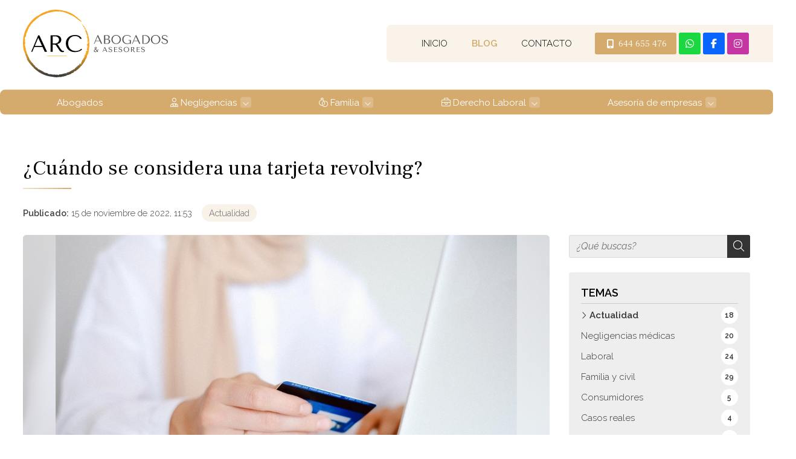

--- FILE ---
content_type: text/html; charset=utf-8
request_url: https://www.arc-abogados.com/cuando-se-considera-una-tarjeta-revolving_fb76411.html
body_size: 28551
content:

<!DOCTYPE html>

<html lang="es">
<head>
    <!-- Metas comunes -->
    <title>
	¿Cuándo se considera una tarjeta revolving? - Actualidad
</title><meta charset="UTF-8" /><meta name="viewport" content="width=device-width, initial-scale=1.0, maximum-scale=5" /><meta name="author" content="Páxinas Galegas" /><meta property="og:type" content="website" />

    <!-- Carga de favicon -->
    <link rel="icon" type="image/png" href="/images/favicon.png" sizes="96x96" />

    <!-- Pre-conexión con servidores externos para la solicitud de múltiples recursos -->
    <link rel="preconnect" href="https://ajax.googleapis.com/" /><link rel="dns-prefetch" href="https://ajax.googleapis.com/" /><link rel="preconnect" href="https://fonts.googleapis.com" /><link rel="preconnect" href="https://fonts.gstatic.com" crossorigin="" />

    <!-- Precarga de recursos CSS Comunes-->
    <link rel="preload" as="style" href="/css/normalize.css" /><link rel="preload" as="style" href="/css/main.css" /><link rel="preload" as="style" href="/css/header.css" /><link rel="preload" as="style" href="/css/footer.css" /><link rel="preload" as="style" href="/css/components.css" /><link rel="preload" as="style" href="/css/fontawesome.css" /><link rel="preload" as="style" href="https://fonts.googleapis.com/css2?family=Frank+Ruhl+Libre:wght@300..900&amp;family=Raleway:ital,wght@0,100..900;1,100..900&amp;display=swap" />
	
    <!-- Precarga de recursos JS -->
    <link rel="preload" as="script" href="/js/base.js" /><link rel="preload" as="script" href="/js/header.js" />

    <!-- Recursos CSS (precargados) -->
    <link rel="stylesheet" href="/css/normalize.css" /><link rel="stylesheet" href="/css/main.css" /><link rel="stylesheet" href="/css/header.css" /><link rel="stylesheet" href="/css/footer.css" /><link rel="stylesheet" href="/css/components.css" /><link rel="stylesheet" href="https://fonts.googleapis.com/css2?family=Frank+Ruhl+Libre:wght@300..900&amp;family=Raleway:ital,wght@0,100..900;1,100..900&amp;display=swap" />
	
    <!-- Recursos JS con defer (preconectados). Se cargarán y ejecutarán en orden cuando el DOM esté listo -->
    <script defer src="/js/critical.js"></script>
    <script defer src="https://ajax.googleapis.com/ajax/libs/jquery/3.5.1/jquery.min.js"></script>
    <script defer src="/js/header.js"></script>
    

    <!-- Recursos JS con async. Se cargarán en cualquier orden y se ejecutarán a medida que estén disponibles -->
    <script async src="https://stats.administrarweb.es/Vcounter.js" data-empid="599990A"></script>
<script async src="//cookies.administrarweb.es/pgcookies.min.js" id="pgcookies" data-product="web"  data-auto-analytics-gtm="GTM-PK2BH4N"></script>

    

	<!-- Precarga de recursos CSS Comunes-->
	<link rel="preload" as="style" href="/css/noticias.css">

    <!-- Precarga de recursos JS -->
    <link rel="preload" as="script" href="/js/noticias.js">

    <!-- Recursos CSS (precargados) -->
	<link rel="stylesheet" href="/css/noticias.css">

	<!-- Recursos JS con defer (preconectados). Se cargarán y ejecutarán en orden cuando el DOM esté listo -->
    <script defer src="/js/noticias.js"></script>
    <script>
        window.onload = function () {
            Noticias.Base();
            Noticias.Ficha();
        }
    </script>
	<script type="text/javascript" src="https://www.youtube.com/iframe_api"></script>
    <script async id="ShareCorporativas" data-target="#shares" data-buttons="facebook, twitter, whatsapp, copy" data-style="basic" data-showstats="true" src="https://compartir.administrarweb.es/ShareCorporativas.js"></script>

    <script defer src="/js/base.js"></script>
<script type="application/ld+json">{"@context": "http://schema.org","@type": "BreadcrumbList","itemListElement": [{"@type": "ListItem","position": 1,"item": {"id": "https://www.arc-abogados.com/actualidad_cb22278.html","name": "Actualidad"}}]}</script><script type="application/ld+json">{"@context": "http://schema.org","@type": "NewsArticle","headline": "¿Cuándo se considera una tarjeta revolving?","datePublished": "2022-11-15T11:53:58"}</script><meta name="title" content="¿Cuándo se considera una tarjeta revolving? - Actualidad" /><meta property="og:title" content="¿Cuándo se considera una tarjeta revolving? - Actualidad" /><meta property="og:description" content="Lea la entrada ¿Cuándo se considera una tarjeta revolving? publicada en nuestro blog el 15/11/2022 dentro de la categoría Actualidad.   Una práctica abusiva y sancionada por ley. Así son las tarjetas de crédito revolving, no exentas de polémica sobre las que te queremos advertir desde ARC Abogados &amp;amp; Asesores..." /><meta property="og:url" content="https://www.arc-abogados.com/cuando-se-considera-una-tarjeta-revolving_fb76411.html" /><meta property="og:image" content="https://www.arc-abogados.com/cuando-se-considera-una-tarjeta-revolving_img76411t1.jpg" /><meta property="og:image:url" content="https://www.arc-abogados.com/cuando-se-considera-una-tarjeta-revolving_img76411t1.jpg" /><meta property="og:image:type" content="image/jpeg" /><meta property="og:image:width" content="640" /><meta property="og:image:height" content="480" /><meta property="og:type" content="article" /><meta property="og:locale" content="es_ES" /><link rel="canonical" href="https://www.arc-abogados.com/cuando-se-considera-una-tarjeta-revolving_fb76411.html" /><meta name="description" content="Lea la entrada ¿Cuándo se considera una tarjeta revolving? publicada en nuestro blog el 15/11/2022 dentro de la categoría Actualidad.   Una práctica abusiva y sancionada por ley. Así son las tarjetas de crédito revolving, no exentas de polémica sobre las que te queremos advertir desde ARC Abogados &amp;amp; Asesores..." /></head>
<body>
    <form method="post" action="./cuando-se-considera-una-tarjeta-revolving_fb76411.html" id="formSiteMaster">
<div class="aspNetHidden">
<input type="hidden" name="__EVENTTARGET" id="__EVENTTARGET" value="" />
<input type="hidden" name="__EVENTARGUMENT" id="__EVENTARGUMENT" value="" />
<input type="hidden" name="__VIEWSTATE" id="__VIEWSTATE" value="xiOuVU7r79W4XMThCYVzDhK0B9IoPjUv5Bd+0qdO50IB4fM6uzvJBWbQ15Y52fsilUNdR3URr3LUY62ERmH6TxpNBvUswGh3R3bhITpLHAX36T6aqNTcX6N2RNwBfwgFiILl9lm/oBwaMN1ZMnJIWcJ0cuH9nYyFhEVh0wiht/[base64]//EOLQVFYim6LtSp+WadxlP7GzRHw7iVw8y9V3EZV2wuBPg6wTGdkD0JoSsaRRYsISnWHZ261RJrWU0DL2nomHjaIa7a8/x7SDc9uPDX500f8q39sScFR/Mt88GiMkxxA1CFdaVMTltVrPNPszNW4KOXAwOZRdJUzAz+5xSb89lG54pevmASB2guyrRhzwW2pkhs8WFk8zkxvq7VQEsZdiOJOttR3ccGxofvn3qHi+gH93+VPUK57PtPro4+IcHqPx/x6t/3Q3ePMeVjzEQq88gf5ICeaTUfrGE1zMNpKtHMxPlX/+ZlNSzY2ngn5lI711Cxee2B593wKOpRr494BjpLk/w23QCHvlitGKE1EyTRlbERIGMXrUc/eLaldmMsgo5bX6oJPveIpTUKYQeHFjsMj2lhb+BTrdkphf6ApCfnmj2Ey5LUaqsw8PZoWZ/Tp37YALupJZax/ZFr+W8d3pp32eP5gYRwt15RmV52J+FO/a/TJtLrceTDQRMU2zDlJrN4uY72+fSMSD1ta8ZdiadFYxfLDBG/XcKJVpQ6a18+o/VT0mImxuQsVNRIUFIaOdEyLn4zuzl9CdAJGXlrb8OecZdi/n2FiwHUWjKseNOyBxeFDol+vWZWR3z/9sHcR2ZDDECgzcIPgFDlDg/vrfPv/kNBcM1oknXjFsl4COYnQG4cbeKb8yCYVF61MUuWjWFi3HjxjUepchezPls2wEj5zYWTlIWvASP8UXn1pMtXNusasegIo0jeTIjsSjtgHMCMyO4X46haAkJTULoGdaWHi59+5Ed2tCUa6z0SJr1ATk5j8dUlcroNqTAX7VNYWt9FqWlWwDS2g0X13Z5uR4GySVCA/CW8EHRAYw/4rHUdZrZJqX/EUFKJT3k84056WgIGmjHrP2DVZNXQ5hO3uY5JhMoBOIG4D3s5j+L0A8lAKW/Q1tXh3PllgahffqCijU2D4pveEoz7rsu9BMg4FnPKRT/UM72I+ssn1p5Ojx0vWzEQEVnw42GdHmH2Vhj0nfBkhWqgHUiVjyjoOgpf+0Wu7f176f24zAgCH4evrbRWL+NIQua4PKLT/BBrtn0JYICcTpJHd+eZpf+EFvTqOXYK36Vum2hrmByIOAsuE0iGLZEGwXgHl6gTzIzP9UUIyuowMAJzcHaUfolsa39bMcLNslMC2hbDanjqiJVS+XiA2aYpiArejCwvQ6EYaYUgMgVAZyUjGSw05oi+z9SkKJrk4wFEvg//XtMM7clX/S7H1RlMCzRnPz8Rlg0ehoZebA4Ek+uwF7kUBXknapMH1unONqc8rNd0iWjdL6qmAQ3jh/QW8nYV+5x/cg+HUaXotqs8JtMjYObsNiyg2omiwLHfPxn8ZfSNGrdAAQaMujT4c7cBiAqtGbvMUmyiv8PW3bJkkkMh8Fc5MJSfLL3wCBmKuLRef2wXwUu3HC5nqjv5qlRIYodt/fEIdtqttgf2gn419cB0KonCie+aBpgmhT4Xq2NxYyi4Rb4lkSSL+rzB+UiNjpfmyBUKK7ou0GCIk2IqiuM7wF3SX0KMBb6hKvWoyQs3skagvhFKC4mWnp44iaTk/zohWf8W2H3/SOwEuclSEqe+4+hI3bF78o5cqSrZep6B4Sq0OM/usobr+6eStGj6UtfLhjQ52VPK1sMXAaZe1Ta3EADlc32i18G+1EUkfyp2VRrPDI7w+4acjck0bvAlhW2V9HknhgEvLMdqN/HKm4BpGWcNu3MU1jQ0nJNkgb6ghN2IAs4jBBDqwxloNUsFasd8i6yu4+csBi8NkYFluHfVLOHvfahaaQg5JyJIhajYK8E0qvU/no8hsvnizYwnhE1t07Tw2VQ/xn1awumVA67HflXa8/stqbimZXZhKkteFeS/pOPiT2M1iN/nL2lOU91mRs/fUWL1OBqrcEljcLKSoadUjdTrq9tCWcS0tQuJtx3+OcF7z5PKxoEieEhPKsAVfApXiOV/tlkJ9UUq5O+3dVsqR9w/xnSGbRVxdcCo81uJnnVaS8h2pvRKrYZt3nKuJTvmeWrPs/cxTQeWp2BoXkf2dCA7KOpqHGDQoBfuBV3j1HbIzAqiDVsEdeD+1sfMWyzT7dWxv+KgcVYmkCi4aR2okxADzq0kmuU9bYtpOG0/beiKIbpaBy6KXdm8VBgeiW1hwFqAhJKBTh73LT/4KP+56d/X5jCDS2SJLEeIOBBjNDTqGttUROsdowdu/wgzWzdE30Z40njmVRwCH+kCQHiANgLEwzGGTvH3kBefbO2/j/7eJvus5abmHTAL3EYuRlXkUzY5s3gewiDMAKZYKH/dc8NHaB2SQrPlTmS+Xs7FIw0lUaH1GwxeKyUPIu/AmsAb8ktBbM0BsbY7AZ2SmbHM6MfWURYyUmWj/Ta+eR1HH/fHmtdG31OdTAl3H4dKo9MzcPeJ6qaSuUQ5O2zlJ1mq01+00Gr4yxeHsE59+j3NRHYmb+mE6TwrWavOuP4Oumi+q43goRPz4tZU1pOKQsLgbTgGLma70vpcV2Vo59rqYseH8sG/lFplKzV+stBd6ZdrK0IOgt6coYPILfZY3Y7RQDwsejr1uhNIROoIN716HHKEpcF+VISMLQDDRGy2LdlPAR4GnYVOxDQWqZ7KfYJkBsWQ/HUQwgs+pUEandNQbvpnq86yDOgg47fM0TdOQHRW2yEbsYphyU3g3h3l4ev7v4zTPAZe1W0DqGXNI2RKfvSVTVxoDvjMkDh5dALW/f3GaicnMMIrIjhpnWQF2dmWtm69fQlqI6NoCeoXlE4qrl+M5qy5RanC4JO6z2Bh0xoO9DS0/uUiKW4Fd+FxHPsokVy6fKAblb4YM5/gaVTpjML1sC68nDh54tjh3fr63RZnKmi2QKhsLeSGOidy5kjYjZEsxDy3JkG5IvP4kZSYipi2CfOEVobwJ7AT362FR5vs+ENVSg+TrJm1KyXrkBu36atK6V5oKapu6kkY4OkADGmqL6cipbY4X438djxqGd1nVrz3++ZNxWdd1LcUdw/6wL93DQh5pZWDwbr4gsz0bI98u5gdEBEdf0ucYnZo63jRXc2P7LubYXmQGRBnh+I3uSUJ3jZE+1qu3n71fXDz6Bl1NAxNaizXAa3dHmX7wlV81Gj47GNq2OGs2ISWUSKikl7Q2GCke3W4n7FYRIOP4bd4ui/7C7M5pWk2MbdHsutMSgix0FXGdASgEZ3/QtfjvTSvptrxBqPn7JDZ43qB6CTN0jV2CWYVRxv9zn/9hzbX0R1opZCB2ZTPVMynJuojDFM1Q6WYCtcK/hfaKtrA+QtkVgaPJ1KjDbEBux9cSbsKuDNdpLrBjjgI4fFzpV2hvJXH/5fqHAQ56+k259M7qVhy4pcD9jczHb5VooWXR0ekG7lzVW5nQHBNHTyZ1qOJp8LddN6sMAKP97bwc4OBWa4/tflRBMaaybZBWfrkXlJA7X+BTv7WV4avtO/z7e7UdoH3+b1WyR8R3/qxeSmY4J7g+awiKLcsfxD3/33VhOV9HUCauLvBji+hICkjFNsKjk2U/QlvcOgAz46Y+3AFA3peN9bTeXnwaQS5VNtQZc/MpX+nlIPYg75HQgO+uIEtIh7Bitkj/6HWq4H4+kHbOu1CY5QL+n8HNWGO0NFqWb89cwdbe8RsBwmywbP/XHYuanP3bUJCUzg3wgYpQyp1RToo0tgevqBh3l0rYmUnjW9evUzJh+BYNQdL4m6ZkhuJ6qJhioutXJpliGWdLQ0dUrn7du7vnxPKd0vjmiU20JJp9ngx3W3mM6iYfYP/VbALRatIfn+52npt+9rOUtTzRmEiOHV0yw3FgfD//[base64]/wvwukZRSAxCqyBmVPenb5Qn0B8HmCNJGUbn//wzXGmAVTCXgaKCqFLr8ozXI2d3txXhUTr+nLxrL36Yhk5yWvOv6wL4+oiIHisU1hplZbiQ6hKPa6inrIfVW2ptrKH03Kg/MqRXt2LCjTQsGBqhMECj8DJlTXfVPqoCp1fCTFEPu6QjbtAXWy1qx0XOXjx1G+T3BhK1sflX/O7Z1LyIsK4AUKlpWPww6bweMUIRtxc381yKeJxkoXwPakVjtnOHh8Cc5yCLf6Ews/lWMOhQT6qrczrZn0YQUWA5nReP6HZfJGzfL4WGSjU28QIMms87oooqHJRPzB/dWrZfLrEVDdf0jkgJbmIo89QoT5gb6ppeQQccF2h2FPYXqosNPEMog+Byf+6twv2aYukP1eDo9X3fZXoZ8Eced0AHf1gZvQ6aaZ41PuA/OZUqi353hkmjB85udJDjLGSEUx1RAtdEnC5cjpvCjOWNjp+OoIbDP1ALH8mxvzYb1btppfwgh3cXOJ5IsdZmiTCR7a6LskpedIwz0Uj3ZTezmiQm9keOLe48b1ZaoFyE2M0tYnps92mHgBCaqD3v3iEI2/[base64]/E1rojLaouInchWY2L3MDtNccbgyxzTy1S9V6HsRCacofcs7jmHpKb3TmgjLwhN62pO6XHihqvmE3nbkXaNc4ztESwOQVQKEJg0enFgv4SRp3lyYlE8Cu3ytbNHGDPDEmP8g6jY5xIiWXf8OeYW5YPheC5SSOLLc1BClJrscTZ8JXDqu1pKTSpBQ3/MrbbVxU372ERTlgmk5wBgPUBBSX3Y9cc4NP9k518B/Imj02jVkyT1qcQgB0co7xYJxnZQuD482PunNoJmBHWJfGaA8B2mZd65St69Brxkch4oTTvBXhy7UzpX+34Nifl14ubbFrzx88/tEXSk7UgQldIlENFi7Ora9byYKOB0h176WFwR3bYwcqoFY9JgMX/likN9iLDNgAHwDi6PGEY476Se71wcYO0xaik1dUx0/pTUfI6RhzpgF5/8va8pzvWQSJ40hiJUGNHL7eXrLvcoME+7ZLWs3y6vnnBsiJUelvgzMQWY1OuHQBjAG8Bose8Q/c2LDgqODoenKyjQMSKBQZfNWiOSEqA2XLRmGMp1hxBYECTYAmVUpBytPwDCQKauDaPMEsWvacIxV+263vpd90bSJq6L4A6fbz/PbZVudl8S3p3OdykThMkl2cmUkIPOJMcYk4z9V1Ws/pQ4Qrnwf4mlnxSnyDf6l8QbGli1E+CsXfrx18HkGohmm54FKZ86aPMeEO4sygMBY791UnM+s4jxfCoDe/sqjJcsfdodyTV2E8h+xBBo4P2FURnsP8huMFyTimwYz3DHberI1m+A5FyNc1TxMYbsqGFTNRx8ihJ3b7BqGX0affcFc+mJ+S6Jpw5aqo93A+tRbeXPyLVjMSupjSPiLNvSvVun3ZeCCk4fZFkGhRu2BDVyPT0Y0rcyBn7JS+IEbN6LKz8CzYkH2wg7MhoB0F/[base64]/luJzlEycb3PGYDq93n2TF6bvFjAQawVsU1fEjkcXTcdK+rMjP8VUq7yB5AdR+Sbl/63Q4Ud8fy7EcQb2DcFpHafpUMmy/ugh6vysBQnzFBNxH1CCB48DlZ20JOQg/yKWsDF6I8b6g42qwk2/7BwtkjujGwWBxNVDoB5PYBkWmZszUWtO+l/zte9JbUukXRRnlgEWF8A7YZcSPSKEHEiY0jhRV3XYmZCHQqMENkS/WaADgoZbA8y3lbOS0abQlth57kU9gDF9h5d7q6Y2j/s/Rw15cwiwntg9hoHi9qkiWve0OfLqd3eek4Ro8V32IweOsF6BpoUABmEyRTGY2/IOu1j0FIGxAzGWXeo4jwYaz0V5DuivEjp6wcewXACvaMooyo3ejqLg6fL83pMdJixlmP2kCAROO3gpQMj7i5Sc3reQRwo6PCLCtXdb85CVPP0QQ0rDHZ3X0Ja/LEpPG2o+Gu2LGt4qPdJ9ZDy8sNIL3XW1Umi1sWO+J2G9t+v9dvjD7lygOQe7IemrXSrs8OrhLufJyvM+OVWNhN7uw/RL7JkShmANO1je0q1DaG6Sr9c7ZykVrRTuIQzhiNkGcIXi0Azsf3iywfez67rGkr2Pn7M/U39OZS0Y59qQVz04wlGqwVgfEd9NttamF9B7CeaoN2IhTCD96EWD7N7gx/1BXAQdS+oO18ntCVR0DLy4eRIDMMJx37Br6UtIgw+FsifObEk6Zs4EiETV7YpCEFcbIRCBPxDscoWwIty6HRKjzL8oR5RmS7q7W5GHwDqCT02MQkcWJgxLVfVywVJFOdFyCS9mBB0EDszDxSUo7nSVlXNEzv4KfWf9ieW/Zz5ThuXsGe3aHxzsM0r5YV55QIQapz3P9JbDoMtutghcu6siPuIeHPNfAWfOPfDEDy/xKoYcgaY6iTG1z/c16Ifh0+eHW/2sKnaMBMV2q9agKqKaDtXF78uZouiYm6iYROmuz6R6I07CtuV6zvbg1X/vb+vfO7yH8OoswIgpvjGt9PvKCGZKt1yyuY/ZYKmWy/J2ck0WjmkUQaiLp0Z5M6btepUlfl+tlt68+iYka1v4aVjwqsVLkxhPJWwaQTlelpOhDFvLbKgQdgBqqtEpWfF0YwnhBW8jhcs+uTmm7/QMeW8MzoWv7H/NFZALOgrbnHjpqU4xPxAlIU5cuv40C+eAffFGnMiNxz8ne8z8+BE2nuA8aM6Ce/R4iU9eiBh8ryjEHTIiwDtvZLk4FWKXgM0seAALEpz/3jtmYZEE+3qNpKSe07Ts2SILtJN30x7mAIxH/b8j7WSanYoZac8jrFOB3tdFycy0UNSfp0mJFZgqHtQqkto20hXm7XaXzYP6iUimx7wgaL1UYYOReAjJmn7d78/Ybebu+DcK61KDF5uZJqinmlb5tK+igyR0xlk74jHPpFuI4xfd6kByEaTcg8WybquPZ5naf05kMcHWRzocsf4SIyIey2bCbBfQaNj+UB2g4vlRncadYnqd4L/T9TlyNz/gvCn+03TH6F4mLnScrLPaVyQzxwAtsbHyjkCtjNlAIEE3ifb3/Z2JMIZk2hDEk1OtVkErgQMnQondBleDuaDxLi1y69pU+LJ0CYqiXiuawIsBa9nCXRWaLfdrFWi5eOlCSpjTG07CFga1tIFgRSA1Q+nnimp3xeZ6tQLzK025NQ1n2KWkV+kpybmva6/V0N+FUiVhW6b5cCMy/rPFLWFhh/[base64]/xMjmOnFyeKQZLY/CXGkO0EdoMJbVPYADOGFClaP04QWglUeFADDDa6vGyYn9wUV/V+/n7DuAXqV3m9EctPZJXAY5V8s2H7IffzJmTOJ9WxHjByk/c9K2+Tgbb+L+gbOf8CrD7w2B0rtNVxWgVsydR+mLszI3BBsQSUVdTmPCqj59Tl9PDXDGOfT44AMTv1E3DFFtcuISEsBkGl/rEWMoAEwR6i7l34NVgOenOykBfNS9w/j0Q+GMlLD+HwpaSLkllJ5Mqmuc51U2l4TU7iPRfvEDst23dUSzpMjPtZaVB/exh6uDh8DXzsWp2E2YMRhlGJIHdTOQOk58gRWlDr8Aw/3dJ6ZK7/9zzOtBZopHn5+1J9/mhN2VPsgDVWOdNRzl6bb85gCLJZEtezIJJjON36jSfyPF4HTpsWYPqiVQHX3RIejBuMVe1nc62MbMojL/4E0hHDyylIomyas7Xh7xv1ZgK26HuZBG0wbA5c6n87VnZANtnod6ssYj+8CBt3H/tapIZKHvPCx6FVx9SAjruL8rIwrbYt5gBRQ9eYZMaTuM6U9S0GE0+A9EoOG8/85V/WNCxpUQ7Wv4EebTvTaNhF7SZjeofz5IHbJsesgDU10ZJD9/n5mabfbPeJOo49axATsJkorst8m/qOIG0CXgYgiqOW33bBEgr93Km28YVYfuhZP5StujEe3RFiFOhttTmknu7U2CZSN2/nnJyS2gS2SxrukBZOc5CW4Ud4u/dLb7nN1V3yW2Hwnb39bh8iWaCRV0zDyNfN5umG0whdfgV7gt17IyYJt4mBl1gPhCV2tFHpRBJECuBuHb3i8t+AwpQB6DE0l5+CDhCR8AjyhXXsPZKn+X/ViGWcAZWvZ2V2crvaTnJWx236Uz3iNp5pXmnVD3tgLwsFLJDUAe+3ezhHB7eb/NDEFhNtXQlr5Pjx476LWvU2hrD7chECXsRPFjkWSUWwbRVQ3T7J1FiqONVxcFcsbvbd9G0o26W0vvrLo7lovQX23guBjffFgzTMa6IfWEjIMXwB8nzHcowwky7FPOlVtPpQnVLQ+zKMtBc+pWM9ybT9Ci80VZlhahHIQnKd0swD4g54xfGHi/DGp3/dPDNGREB491HouZgi/+xYIT0ZsAeohqp+zlrK2/Q8M65AEQJ3KKakAiQAJ6vyxI78wiO8pBAT4XJHAF0+9b+6hImmdnJWS7/j66ZL284X0LB51e1XPjCPpJkwiOcSjk5ssrmvm5c14iYS2DGSlptV72ONaac06QGz74ohCySdaiq2t3EroZ4LnHzv1KrI/A53c506oL+LBsSh2D5x8y02Eavfg1oC8ZLB+D9FYNP365MqlWc6AAEI0qUMCOdWqwB1OWUqws6doPgcANd5kojt3q1CLtojllE/vten63kshpzgJxhq6TOngLcHHph5QowDU6eCrGtRRlIqn9x4yWEfBxrB0gWUKtv7vtbib/nOK33zQEkN7qoTjT1SGzH1/4vCTTC6oOTIxWl3UQwXNIdd6wYf9UmqaiJBSpytJKQSTwSB4Wh1boU1jHdRZ2t/jdINsWaoTJQAq4M9sFT+pwKmxU1Uji4V3mgAjgp94oGkwYH943z/uB0lcD5MrAC+fcubl/vjN/Nqijueb/CwQ9h5ITjd9Ff7J8MVmpeh6mdsqCMJb+zdrd9rMkE2pj2/xVvkDnHn4jhE6qH8hYTdFqzDbNLVJL8RRaKiUR66YLbcAtRtPCSzSGPwGMJKT2fwTuie3k/vQq0FNOgcP6eNqVg2bt+W8Hh12J43D+IsboefbNgAOfcLvJYfc9VCmEaQNMLw6o+G49+5QMHqibmnS3OhoJn5nA+0/PhMRBvM+s7C0Bah5kqZIt3OsJ+JIT9xFjtq5NY3Z2hOrYU2jcVL7c8X/U3yMbKgc2j5qzAz2FJL5vGC/Sj3d0sLoEo8Yt5RHq4RF1Y/hGZtMR5BRomw9Jwb3OYQSCK2psGP3RLtweOQBQZLPPurrlvtqcxa5917n/kwMG4jV3Xqdnb3CcyEER7Dkv13teHhZz3JwMmx4F5FQ1t6K7397YiE0cE5B5KnstPdMO1Wv5KxSR7EiXga/VnqoeWx5Zb0qZABHDJxxVxFYV7OHIO8Bu+FfSCS2ae75dwVPJWP12QORSKmuVtTzEVcpkVEGXoEgFFd34UeDmLBf/bxQ6LvpFefm28rOjns6S12SVEC1vEDsyDKGIp47bY/BRGzkTyVAKTHYQGsGHcuBj8jflLL3t/+n1FFd20utTpvLyWzMu79/S2JraEthdQFX9J0pg3LweVW/2iV0G1x16q0TFnn+4iC0T9AJ0U5mhun2tztwvDERHkPzsmNkmxVcjsFbSpIqJX7d/Fs4gOlqpM9rIcgd+kGya5xLZ7sGZiI1unudjxJilx/uMbiX18WBHQcZlo0c9jlbFjigGGxjDGeTLdHsmwngfNsKOZsBjJ4JuzRGG+wayIsT9TCPpZUGYzoz8OmWL5RwqGQ7L9RBIdAp2AgjoBjf654kTQBR9XaEOeMMiTaBjDkIAwFwaBnWk0b/ivLTiWk/fmOqy0cUzxBqGovQwQVo01wlEiAmpXnEfFYU1U5q2ubD64W9THR4uZy9abRqLlzQ3YzKyy6R+nR4iAftV/eK2/vzZ/zB5tpaf67sd8GzbpDiTv/fSVhN98AhScOP4GCGmmzoUGLi6t8m2lEhGY4tqlJXlR5UUC88SmYZj5hALuYkWZiigav//nNZLc3hD553mnw8nBcsTQ6lwKJKi0/r9Kn1qXxk03AFRIZ4RtVw8Ojl2KbwCSzqITvt4olCt08meSKN6WNyxz//ALywSuxd4kGimofp7vJBd8Mt4Ij87lyDgKQkvSAgwBGSICOz7tbdL1MDF/Aqbv0+KjEYL5ERhVp/i3rfCCdSpLct87AcLweBQNKMYUNYazurlY5zUTGGWOAjIPs4r9W7IrnjUlLqcBXRIWBZ6UCN4zCn2GejbPsyJKaJR4x837MmRdwbWiizEEe2SC8M/dDQ1p22Dgfg6jEvIsYWWxf8IOQqTPXhM/ABR0nUo30w9tJN+XhnLurvMqt4PtCzXilI7J20GfKuLlQAJAxtfVyoBn+4jYchG+n7ZKpiOQSNn8xk7bz7qOb/PzJDX5XJEKMZQP+4XmqrSS8YNcZRgp8WUjTqj01uzxN+Z62shT01K3/fOW0yUFpJa16j5k4mAZSV3ddogYSNLVKbeS5KZIkdgNV836ZH+XBDeEBu7zXOqY4VfARc5WeABsePRly846aYW2lfVx0UrJCvbggoNnNyP9n9mgFmDQCgP91nqSmVrtHahzFtvK0FNz5v5kArlEVsgNJ71xZOXXegtTq5p3JH0BpHxMjbnqcmeg5H1/R7Abo0qlmbqxCtNPAbkcC1W2gWv3ysFEsy/oqTf88HZamS1rxWzaMj355NykRMz5Cgkc3nrJXLNU3q3m8XYnCvpCCoIXN/9vU0iDgIieo+S/5QOIFg+Qw3ZP89hupcpv3G935QZSbwxPp7OAGWll8a0319SQOVITAphG8LNr1o3+oCS28PI36u2WD1EyNNfaPuImKemf21xKM9hdtxOnnLEYdNlTvohXW9CgmMlkFsS+i7moH8ZKsewIrp8q+5zaN+v0m9rOANxU6dqY+qwiTur0NHN8nWbtnBv7mgkI4ywYajLsqO/e7lITIoqyoEN+yzWhGV/r3qecdvOLkSxGYALFbdbv37SL6nN0XaN7gKlLQl4AqeYD3rSJMh8byLKJMisu6YnDO9BH4Evg3uJ4NLwaL4mZrJ2xXEVR9oKkDFpyOfFd8zYqXn4ZYgegFWEo0wOEdhagIE/7MmZtnWqKznL7LTrnIZuXXYigSLlYpIringLbJbKGfxhmpAHXqCfOoEfcQq26cXfzI1v1j1C+QcF0OQ1lHZvGUEW2BA9FBsuEAnZJDOXDak9bxLS/AO/[base64]/paJT+IYl9wz3eN89ci6SrcUpePorzWqDExfAPAiPIwUpLNtzugnvsP2UKnXQuBoZTAcFLrql51oZa67W0B66my2tYyq6EM5aiXoHjnttE6TFUGKcFbp64Pm7FWmWq5pFoc7f5t/kbWZBhBsn1AMhveGWfBRvT5ZmVqUYM3KEJ0YsdYGgMng9DECdi7Q7TTUpxgIOxNRGbsb1MwzDg/dhUnygm2/8Oo18YtqefH8HjPVO3xHi1Dpw9ONfD6YB+tTh++aF5UfbET+dyDxtGadtVpxXvHOwn6wJUlcg+aixKyipL1VeMQcParRamZA2plCo97G69IBoqKi7XvgypK3/[base64]/TO5QMKtXislWY9SDtqjPr0vcJPyQj6YVaXQRqRYhTS//NWFbp1xLXDyfG9AKQWnsk084y50Kt8QCQ/4Hqhnv/Mt/GmgNwnTcfwIsnz0wSrB11bTsn3B0YgcQOYC0zL1sH/TuvkeqP13i9SQLQXdekhNIU0SpgiBflor56edNtdV5hJq4hAOMZXiGy0NayOVE0rLaWYK/ZUYUHnLm+/YOuEbEAyKUca6NXgHIaV+ZbagUo8LL6MQppAAd1HVnAYLOUDFPV06ZMkKeUkZMY6a+78YG9mP6VLBM/[base64]/rQqho4+U7jlnYymZaGu6jjy3Wku6HdX3ch1MYYend97hpePAbvTyl7algELXO85emKe+NYmxNH5GB6rwy2WOWvwe54WcTIT5s73BB+k4e/AVKUWnfP/sqisaAJy1aix1nvN8Sl85XZ+f4O5wk/OfGkgQJOxlGo97507PFjnyWay5KvD2rQdk/14eEiTyZzGdvqwDfOkgh1YskRrmpPdYyEIr9xoDlhWBhjuEJT9g/LmaQ8jIu1lF82S7b5UsfJrbFXy54IZke5VgKEz07V38Hg+24FLQ59fp/3yHnkmoLV54pFuVIQvl6pPnVrp9Bs53HrGIMNcS51MyEMfDDnx4rH3g3GdCCks2IVdAVDH8BQtl7JvXVrxslqPToH8B7k55RtIeK2e5IR2jefOAyzPufjQeyw5tcWKbR1gCkmj0sPU6GV9QwV+s6yTVf7N9WhqC3X82tWYh1I/TXFpSGK0Zw/Axm3oqwDuL8CVliwR0n0GhNKX7UYAacc4XANQ51w5Zb5B4g20M7BXJe6eMDYDBRT8GqrRrxG951t4XtkMLW59UTXmriCXgqZJGre5ymOaC3yIPB29/FOLbW7sgtprENm79nptK0/RC2Q3N3zaiq3nilsFSTtxl8qTndBp7Kf0jFp5KoG7Lj5pa028XCnrSAL3eFihvhywfkdhQp0Ssy4q9pYAz7mu0gzJo5HO5/6e91adldJm8C72FAChVmjt/D6Jfa6Ptkive0aV1xXWnB/GU15jdjQtmW2nbiBebHTPxRYk1Kcogm4ZITGEMRpNH5EnG5gkzHqMBpJKf4s/qLq8viSGCOVyVBwPFAMqptVe/Zl4SO+UrupVPQ9kj99951WfU+gXdZTzy3DNZomXwHsophBjYCRkaz6K0qwri4qPTGgpPfkIQZpKLzvo0sJviZqiJZ3eumrCH3o74fuq5JO2QSzZW7G8bz+El9t58nrvgXHcEAc4UOND1VvAxqpvj4E9kGVfkItDVw0tOaxRvsOCD019zcFLWp1n6xfAbomxr/kaizFfHgFNB19W1WeC2gBMjhrquc9bDDTXXX3AEHXCSRpn96ZPefud7mvf5rPr1+dlpqrt26OweQkCDhaRxyxys2hB1DuuJRTAOuSgaAf3FxnBdsM1QudunCKu7GUj1MSfLSqBy1b6lGvR1LiQgdeFjdfimVREzaTXGOX6QDIIXZpKFo9fENMHGUQm/L/HTi8ykOApTMkWDt6OFf9uTPck1ad5TAS+Ka+lSh+8d+uaHaotjdEUkiLZZDsWI/NFl0RABPdKFtMJmajbgZX2qUVLe7HVAonr6p+HKfEO4o0YUu2pRtBQo0xZXwAI/Ui3sxXbFka/lBs2i9zXyH1zOS+S56AHrn4CO8DE+gwzb2TOrQmCOZinOkqHmp1g3R/nuRzMw6dmaewYBWDJDCD2D7Q9zhnuasJhv05dLyJOxD6D5DDSluV6JdI40mojnJ5XwVJ7KhaBIQmqbljSu/3Ks0+hAcgqRKcjYflcCaFnxMIO/T6GScPrJgeECDHWQwj7CJzigHR9j0JuCiXqfWuepZNkAkluN8lPS9XOA8ps6GjCY6j+uTLIp3LbUILFPGw5gfoOehM84KGcutoIYs4rSq77XogxPeuNjePHsahR2z4rvivO5GpTHn7d6hyGyEQ3KgSF5l8mylOyJ2oXSx4cVmH109LTcxkBBoNa1xJyvwu8bRqbX5/DDz4RB7Yx+EV1GCotgQm1cd+RbqZX7cvSzGHZZ8xZA8dX4hUeWUZGRY9ej1uSG4dD6LDkcTqDNixyAmuf2oEkwgvmXpWFlsD+ELDN0YiLm8FM75y3bjUbETFwVm4fjdK63rGS9OfFbNtoclW0Lni4QgcRU63/+l9w7GkbPdlVNEnaNEGYyLpSgqBQoqluUD1/al8LyqjZvY9yXxwR6PxZMqfNeku2JY9/bmtJhTfweifylVOTWfq2WmB8+hBeax+fOA9cU5JJ9J4xA+D4U8fqGZoM4r7ElOyvh/WlWUzLS7T1lhS6vdkR/7e5WNOtCfTxgfaf5BPmCc1mavh+zB1XLVJ0qtPa6Pk6XvM+TKbILwv2nsCFwqFJzH4AUOgChM8r5koHyu3GYuI5nvAsmRQ1L63M1UbhCqlg3UpwUHYVgEJPyTVebyccQcAtSNMbgtmbqnKgynJyKBOWdvCx39h378Axa0dJaepd0pDLewR/3sLyk1aG9nfa0RzEHPFaM60AQ087G30kkSPvTI6unQUeWEdx4KIVNlUMe5QuqP45AR2PRZnh3vPVcoZTSBwQyYY2fpyRZ9uUS8AzNY54+cffCkfSnALrIxN+nY/DLn7rFcTZRmII1adF2A5/v8Ghxgohw94iNlCmBCF3oog7z35AohUMzOTDkXlsHCanzaozXdzWqxVE9ZVWNrAWXS06IoUzW4W0DS/[base64]/w/DCSdkLD+ku9Eyjsyd4iB5ygxT1q71aFYekfRujrO1QFBmhqKaaH8F9CbjaYk3DJbo3GzzGTkcxT76Xe1eY/aRNPzjPyrVj2i4NcOQxETkvp+EeJLMNCjyp9Zs1mTgo9RX+1SmeRWh7JJtkLEtMbZk5XLTbsoSeqjmWRLMWlp+SSrm/mnXbmRMTvLGaMfygmg9Mt0M+gEcL8hLzZeYWL1BSCIEHmHuZotTdJux4kRfIkVUngquoa/oP+k5fVlwXSfMHxq9C4jQ3JFuD2UznPbDZsyvQDNtpmL6r+2Pua6PmMkHg1ZkGY66vQgFbei03jbCSlZDPAeJHmmjHA4etCSRQLU+GHe9qUOVX21vJQgTzpmTFtFAWmrs6FOuAVMhsGPXjDoQHMUlsR7uuDFCAjbH/a2NoH56rSMBwbeEx6sg9P00xU1DuxCkQKot/SXIS/FRZP2NqOaRmyCuJTMwe4n1npT93KD/0DC4AzkRQnkHLOP5sBzHcSDDvTk2BcfY1FXC25Ni2t/CXxBfKJ5ynUTXbGcsNTqC68xG1YZ2NEV79dyDyDoaKFVMpyK6npswJA4dug38JXCeOKNqz7FR/A9c/7qea96Cg/QIKt8pkJTbJgOw03A1uDRrnFsIc5SCANy7q/+65L6WokgEJjzpnh+LKRA3CLEb++EsyyAI3jQWsW0bQV0KKacITuo0/yh9etTYi2+IjgQ/qpXWvV9o3fWAuATVKuXx71hQ07b60eczSOohWmN5lJgYev9AqDaNgjCHnASZ4Rmpr3SJcFBA4teS31nT2ZG31jRK3+fAB78gKS1X/H+rHwoOUTT0kA2wk7K1RoPU3LZGGGmGk89q8w2sVznWXcrNnoBBTtauN5+cjLNSAEzE058HC7wZ/[base64]/FhHCpb+c1M5wYvkcZVkop7WJTFr2Pn0bPyV2/meweRCjqqnwZVNX/nRy1hwdaGzGzqnPvHF1IkyDaSEMN+ENPveauEKj82LMOcnDIFgmCaFyjxd2o1AMCgktp66ipqNbrCBQkrt2EGflNHvoANgr2vZ3R7EpRextbuROLVNMG3qrRbZ7DmoDBK4nvc04Y7yo9nRhNnzv/3T5rmnjbQPGB7cFrchv1TLGjP24dYZQ3Dkxdi07z35EtRvxcynLtBY8QGZ9xFHYqG2L+k6BRjVKgNEk19ZKvjj77EuqzbaUAV3vqUAmvqEoZTaLJZbKf7oOJGUedbIoiARW/8NsNqGzmDeDWTIEIhmAaCKvMEU/NC/417eycewJRSw5ohPpqrJ/g3/o2u2+wuwra/fDupyXmOZIT/a10fl/o1OVoM75z4/+yFPTJni4FHGaab2xczJx0WWYdBrbwKAtSQ19Nt0=" />
</div>

<script type="text/javascript">
//<![CDATA[
var theForm = document.forms['formSiteMaster'];
if (!theForm) {
    theForm = document.formSiteMaster;
}
function __doPostBack(eventTarget, eventArgument) {
    if (!theForm.onsubmit || (theForm.onsubmit() != false)) {
        theForm.__EVENTTARGET.value = eventTarget;
        theForm.__EVENTARGUMENT.value = eventArgument;
        theForm.submit();
    }
}
//]]>
</script>


<script src="/WebResource.axd?d=pynGkmcFUV13He1Qd6_TZJwl7hJEb-VQ5TOTEu4Fe-IHH_AjkJC1F1HFKgh2acOm9YB85VozlHade9M2usCqgg2&amp;t=638901608248157332" type="text/javascript"></script>

<div class="aspNetHidden">

	<input type="hidden" name="__VIEWSTATEGENERATOR" id="__VIEWSTATEGENERATOR" value="3B56E84A" />
	<input type="hidden" name="__SCROLLPOSITIONX" id="__SCROLLPOSITIONX" value="0" />
	<input type="hidden" name="__SCROLLPOSITIONY" id="__SCROLLPOSITIONY" value="0" />
</div>
        

<header class="header header--sticky">
    <div class="header__overlay"></div>
    <div class="header__container">
        <div class="header__container-inner container">
            <div class="header__logo">
                <a class="header__logo-link" href="/" title="ARC Abogados">
                    <img class="header__logo-img" src="/images/logo-arc-abogados.svg" alt="Logo ARC Abogados"></a>
            </div>
            <div class="header__info">
                <ul class="nav__list nav__list--secondary">
                    <li class="nav__item"><a class="nav__link" href="/"><span class="nav__txt">Inicio</span></a></li>
                    <li class="nav__item"><a class="nav__link" href="/noticias.html" data-comp="noticias"><span class="nav__txt">Blog</span></a></li>
                    <li class="nav__item"><a class="nav__link" href="/contacto-abogados-vigo.aspx"><span class="nav__txt">Contacto</span></a></li>
                </ul>
                <div class="header__info-inner">
                    <div class="buttons buttons--bg">
                        <ul class="buttons__phones ">
                            <li class="telefono"><a href="tel:644655476" title="Llamar a ARC"><i class="fas fa-mobile-screen fa-fw"></i><span>644 655 476</span></a></li>
                        </ul>
                        <ul class="buttons__social">
                            <li class="whatsapp"><a href="https://api.whatsapp.com/send?phone=34644655476" target="_blank" rel="noreferrer noopener" title="Enviar Whatsapp a ARC Abogados & Asesores"><i class="fa-brands fa-whatsapp fa-fw"></i></a></li>
                            <li class="facebook"><a href="https://www.facebook.com/arcabogadosvigo/" target="_blank" rel="noopener" title="Ver Facebook de ARC Abogados & Asesores"><i class="fa-brands fa-facebook-f fa-fw"></i></a></li>
                            <li class="instagram"><a href="https://www.instagram.com/arcabogadosvigo/" title="Ir al Instagram de ARC Abogados & Asesores en Vigo" target="_blank" rel="noopener"><i class="fa-brands fa-instagram fa-fw"></i></a></li>
                        </ul>
                    </div>
                </div>
                <div class="hamburger" tabindex="0">
                    <div class="bar top"></div>
                    <div class="bar middle"></div>
                    <div class="bar bottom"></div>
                </div>
            </div>
        </div>
    </div>
    <nav class="nav nav--right container">
        <div class="nav__head">
            <div class="nav__logo">
                <img src="/images/logo-arc-abogados.svg" alt="ARC">
            </div>
            <div class="nav__close" tabindex="0">
                Cerrar <i class="fa-regular fa-xmark"></i>
            </div>
        </div>
        <div class="nav__info">
            <div class="nav__back">
                <span>Menú</span>
            </div>
        </div>
        <div class="nav__translate container">
            <ul class="nav__list nav__list--secondary">
                <li class="nav__item"><a class="nav__link" href="/"><span class="nav__txt">Inicio</span></a></li>
                <li class="nav__item"><a class="nav__link" href="/noticias.html" data-comp="noticias"><span class="nav__txt">Blog</span></a></li>
                <li class="nav__item"><a class="nav__link" href="/contacto-abogados-vigo.aspx"><span class="nav__txt">Contacto</span></a></li>
            </ul>
            <ul class="nav__list nav__list--primary">
                <li class="nav__item"><a class="nav__link" href="/abogados-penal-civil-mercantil.aspx"><span class="nav__txt">Abogados</span></a></li>
                <li class="nav__item nav__item--has-sub">
                    <a class="nav__link" href="javascript:void(0);"><span class="nav__txt"><i class="fa-light fa-user-doctor"></i>Negligencias</span><span class="nav__down"><i class="fal fa-angle-down"></i></span></a>
                    <ul class="nav__submenu" data-level="1">
                        
                        <li class="nav__item">
                          <a class="nav__link" href="/negligencia-medica-vigo.aspx"><span class="nav__txt">Negligencias médicas</span></a>
                        </li>
                        <li class="nav__item">
                          <a class="nav__link" href="/reclamacion-sergas-vigo.aspx"><span class="nav__txt">Negligencias Sergas</span></a>
                        </li>
                        <li class="nav__item">
                          <a class="nav__link" href="/negligencias-medicas-hospitales-privados-vigo.aspx"><span class="nav__txt">Negligencias médicas hospitales privados</span></a>
                        </li>
                        <li class="nav__item">
                          <a class="nav__link" href="/negligencias-seguros-privados-vigo.aspx"><span class="nav__txt">Negligencias seguros privados</span></a>
                        </li>
                        <li class="nav__item">
                          <a class="nav__link" href="/negligencias-accidentes-laborales-vigo.aspx"><span class="nav__txt">Negligencias accidentes laborales</span></a>
                        </li>
                        <li class="nav__item">
                          <a class="nav__link" href="/negligencias-mutuas-profesionales-vigo.aspx"><span class="nav__txt">Negligencias mutuas profesionales</span></a>
                        </li>
                    </ul>
                </li>
                <li class="nav__item nav__item--has-sub">
                    <a class="nav__link" href="/abogado-familia-vigo.aspx"><span class="nav__txt"><i class="fa-light fa-rings-wedding"></i>Familia</span><span class="nav__down"><i class="fal fa-angle-down"></i></span></a>
                    <ul class="nav__submenu" data-level="1">
                        <li class="nav__item"><a class="nav__link" href="/abogados-divorcios-vigo.aspx"><span class="nav__txt">Divorcios</span></a></li>
                        <li class="nav__item"><a class="nav__link" href="/custodia-compartida-vigo.aspx"><span class="nav__txt">Custodia</span></a></li>
                        <li class="nav__item"><a class="nav__link" href="/modificacion-medidas-vigo.aspx"><span class="nav__txt">Modificación de medidas</span></a></li>
                        <li class="nav__item"><a class="nav__link" href="/liquidacion-sociedad-gananciales-vigo.aspx"><span class="nav__txt">Liquidación de gananciales</span></a></li>
                        <li class="nav__item"><a class="nav__link" href="/abogado-violencia-genero-vigo.aspx"><span class="nav__txt">Violencia de género</span></a></li>
                    </ul>
                </li>
                <li class="nav__item nav__item--has-sub">
                    <a class="nav__link" href="/abogado-laboralista-vigo.aspx"><span class="nav__txt"><i class="fa-light fa-briefcase"></i>Derecho Laboral</span><span class="nav__down"><i class="fal fa-angle-down"></i></span></a>
                    <ul class="nav__submenu" data-level="1">
                        <li class="nav__item"><a class="nav__link" href="/indemnizacion-despido-vigo.aspx"><span class="nav__txt">Despidos y reclamaciones</span></a></li>
                        <li class="nav__item"><a class="nav__link" href="/abogado-incapacidad-labora-vigo.aspx"><span class="nav__txt">Incapacidad laboral</span></a></li>
                        <li class="nav__item"><a class="nav__link" href="/conciliacion-laboral-vigo.aspx"><span class="nav__txt">Conciliación laboral</span></a></li>
                    </ul>
                </li>
                <li class="nav__item nav__item--has-sub">
                    <a class="nav__link" href="/asesoria-empresas-vigo.aspx"><span class="nav__txt">Asesoría de empresas</span><span class="nav__down"><i class="fal fa-angle-down"></i></span></a>
                    <ul class="nav__submenu" data-level="1">
                        <li class="nav__item"><a class="nav__link" href="/creacion-empresas-vigo.aspx"><span class="nav__txt">Constitución de sociedades</span></a></li>
                    </ul>
                </li>

            </ul>

            <div class="nav__details">
                <div class="nav__banners">

                    <a class="nav__banner nav__banner--destacado" href="tel:644655476" title="Llamar a ARC"><i class="fas fa-phone fa-fw"></i>
                        <div>
                            <p>¿Necesitas ayuda?</p>
                            <p>Llámanos: 644 655 476</></p>
                        </div>
                    </a>
                    <a class="nav__banner nav__banner--fb" href="https://www.facebook.com/arcabogadosvigo/" title="Ver Facebook de ARC Abogados & Asesores" target="_blank" rel="noopener"><i class="fa-brands fa-facebook-f fa-fw"></i>
                        <div>
                            <p>Facebook</p>
                        </div>
                    </a>
                    <a class="nav__banner nav__banner--ig" href="https://www.instagram.com/arcabogadosvigo/" title="Ir al Instagram de ARC Abogados en Vigo" target="_blank" rel="noopener"><i class="fa-brands fa-instagram fa-fw"></i>
                        <div>
                            <p>Instagram</p>
                        </div>
                    </a>

                </div>
            </div>
        </div>
    </nav>
</header>

        
    
    <main>
		
		<section class="section section--comp">
			<div class="container">
				<div id="MainContent_form1" class="comp-noticias comp-noticias--ficha">
					<input type="hidden" name="ctl00$MainContent$notid" id="MainContent_notid" value="76411" />
					<input name="ctl00$MainContent$imagesettings" type="hidden" id="MainContent_imagesettings" value="0,640,480" />
					
						<!-- Descomentar en web multi idioma -->
						<!--

<select id="languageHandler">
    
            <option id="MainContent_selIdi_rptIdiomas_optIdi_0" value="es" selected="">es</option>
        
</select>-->
						<section class="noticias__ficha-head">
							<h1 id="MainContent_h1TituloNoticia" class="title title--1 title--line-gradient-down">¿Cuándo se considera una tarjeta revolving?</h1>
									
							<div class="hpag">
								
								
							</div>
							<div class="noticias__ficha-info">
								<div class="noticias__ficha-dates">
									<strong>Publicado:</strong>
									<span id="MainContent_spnFechaNoticiaAmpliada">15 de noviembre de 2022, 11:53</span>
									
								</div>
								
										<ol class="noticias__ficha-topics">
									
										<li>
											<a href="/actualidad_cb22278.html" title="Actualidad">Actualidad</a>
										</li>
									
										</ol>
									
							</div>
						</section>	
						<div id="MainContent_ficha" class="noticias__container">
							<aside class="noticias__aside noticias__topics">
									<h2 class="noticias__topics-title">Temas</h2>
									<nav class="noticias__nav" id="menu2">
										<a  href="#" id="pullcomp" class="noticias__topics-button"><span>Temas</span> <i class="fa-solid fa-plus"></i></a>
											
        <div>
        <ul class="blsubm">
            <li id="MainContent_categoriaspartialbl_rptCategorias_liCatPrin"><a href="/noticias.html" id="MainContent_categoriaspartialbl_rptCategorias_aNovedades" class="todos"><span id="MainContent_categoriaspartialbl_rptCategorias_spnCatPrin">Todas las noticias</span><span id="MainContent_categoriaspartialbl_rptCategorias_spnNumNotsPrin" class="numNot">101</span></a></li>
    
            <li>
                <a class="select" href='/actualidad_cb22278.html' title='Actualidad'><span>Actualidad</span>
                <span class="numNot">18</span></a>
            </li>
    
            <li>
                <a class="" href='/negligencias-medicas_cb22274.html' title='Negligencias médicas'><span>Negligencias médicas</span>
                <span class="numNot">20</span></a>
            </li>
    
            <li>
                <a class="" href='/laboral_cb22276.html' title='Laboral'><span>Laboral</span>
                <span class="numNot">24</span></a>
            </li>
    
            <li>
                <a class="" href='/familia-y-civil_cb22273.html' title='Familia y civil'><span>Familia y civil</span>
                <span class="numNot">29</span></a>
            </li>
    
            <li>
                <a class="" href='/consumidores_cb22275.html' title='Consumidores'><span>Consumidores</span>
                <span class="numNot">5</span></a>
            </li>
    
            <li>
                <a class="" href='/casos-reales_cb22277.html' title='Casos reales'><span>Casos reales</span>
                <span class="numNot">4</span></a>
            </li>
    
            <li>
                <a class="" href='/sentencias_cb30819.html' title='Sentencias'><span>Sentencias</span>
                <span class="numNot">6</span></a>
            </li>
    
            <li>
                <a class="" href='/accidentes-laborales_cb139024.html' title='Accidentes laborales'><span>Accidentes laborales</span>
                <span class="numNot">1</span></a>
            </li>
    
        </ul>
        </div>
    


									</nav>
							</aside>  
							<section class="noticias__ficha-article">

								<article>
									<div id="MainContent_dvImgCont" class="noticias__ficha-img" style="background-image: url(/cuando-se-considera-una-tarjeta-revolving_img76411t1m0w640h480.jpg)">
										<picture>
											<source id="MainContent_srcMaxImg" media="(max-width: 640px)" width="640" height="480" srcset="/cuando-se-considera-una-tarjeta-revolving_img76411t1m0w640h480.jpg" />
											<img src="/cuando-se-considera-una-tarjeta-revolving_img76411t1.jpg" id="MainContent_imgFotoNoticiaAmpliadaOrig" loading="lazy" title="" alt="¿Cuándo se considera una tarjeta revolving?" width="640" height="480" />
										</picture>
									</div>
						
									<div id="MainContent_pNoticiaDescrip" class="noticias__ficha-desc"><p> </p>
<p>Una práctica abusiva y sancionada por ley. Así son las tarjetas de crédito revolving, no exentas de polémica sobre las que te queremos advertir desde <strong>ARC Abogados &amp; Asesores en Vigo</strong>.</p>
<p>Permiten financiar compras mediante un complejo sistema de crédito que, si bien no están identificadas como tal, aumentan el riesgo del consumidor al sobreendedudarse. ¿El motivo? Se trata de una <strong>línea de crédito permanente que el poseedor debe devolver en cuotas periódicas bajas, ya sean fijas o con un porcentaje de la deuda contraída</strong>.</p>
<p>A medida que el consumidor va devolviendo parte del capital de su deuda, las tarjetas revolving hacen que se pueda gastar nuevamente este dinero que vuelve a estar disponible, pero, eso sí, con una importante contrapartida: generando más intereses tanto más se emplee.</p>
<p> </p>
<h2 class="toc" style="text-align: center;">¿Qué debemos tener en cuenta?</h2>
<p>La deuda es el principal peligro de este tipo de tarjetas de <strong>condiciones opacas de contratación, para las que es posible que el cliente ni siquiera esté debidamente informado</strong> de que tiene una de estas líneas de crédito permanente en su haber.</p>
<p>Los intereses, las comisiones y otros gastos generados como consecuencia de su uso continuado van aumentando de manera exponencial e indefinida, el gran peligro de este tipo de tarjetas.</p>
<p>Es fundamental que acudas a revisar el contrato de tu tarjeta si todo esto te suena y crees que podrías haber sido víctima de uno de estos contratos fraudulentos. En cualquier caso, la ley contempla sanciones para las entidades financieras que las proporcionan, ya que se considera a día de hoy una práctica abusiva que debe ser convenientemente castigada. Por todo ello, si finalmente compruebas que has sido víctima de una de estas situaciones, siempre vas a poder <a title="Servicios de un bufete de abogados experto" href="../abogados-penal-civil-mercantil.aspx">contratar los servicios de un bufete de abogados experto</a> para interponer las demandas oportunas y recuperar tus ingresos.</p>
<p> </p>
<h2 class="toc" style="text-align: center;">¿Cómo podemos ayudarte?</h2>
<p>En ARC Abogados &amp; Asesores en Vigo <a title="Especialistas en tarjetas revolving en Vigo" href="../tarjetas-revolving-vigo.aspx">somos especialistas en este tipo de casos y queremos ayudarte</a>. Recuerda que todos aquellos intereses que sobrepasen el 20% son considerados a día de hoy, por ley, como abusivos, de manera que estarás en tu derecho de interponer una denuncia y perseguir que la entidad financiera que te ha suministrado la tarjeta sea demandada por ello.</p>
<p>Cuenta con los servicios de los mejores profesionales del sector para conseguirlo. Nosotros, en nuestro compromiso con la transparencia y con una información de consumo responsable para todos los ciudadanos, nos hemos especializado en este tipo de situaciones, por lo que en <strong>ARC Abogados &amp; Asesores en Vigo</strong> encontrarás la ayuda experta que estabas buscando.</p>
<p>Ponte en manos de los mejores profesionales y pide ahora tu presupuesto sin ningún tipo de compromiso. <a title="Llámanos o visítanos en nuestra sede en Vigo" href="../contacto-abogados-vigo.aspx">Llámanos o visítanos en nuestra sede en Vigo</a>. ARC Abogados &amp; Asesores en Vigo te espera.</p>
<p> </p></div>
									
									
									
								</article>
								<div class="noticias__rels">
									<p class="title title--3">Noticias relacionadas</p>
									<div id="MainContent_mosaico1_dvContMosaicoBL" class="noticias-widget noticias-widget--estilo3">
    <div id="MainContent_mosaico1_dvContainer" class="">
        <div id="MainContent_mosaico1_dvWrapper" class="-wrapper noticias__list-items"> 
            
                    <div class="-slide noticias__item ">
                        <div class="noticias__item-img">
                            <a href="/como-proteger-los-activos-personales-al-constituir-una-sociedad-limitada_fb308801.html" title="¿Cómo proteger los activos personales al constituir una sociedad limitada?">
                                
                                    <img alt="¿Cómo proteger los activos personales al constituir una sociedad limitada?" src="/como-proteger-los-activos-personales-al-constituir-una-sociedad-limitada_img308801t1m4w200h150.jpg" loading='lazy' class="imgfull" width="200" height="150" />
                                
                            </a>
                            <span class="noticias__item-dateshort"><span>30</span> <span id="spnMes">jul</span></span>
                        </div>
                        <div class="noticias__item-inner">
                            <h2 class="noticias__item-title"><a href="/como-proteger-los-activos-personales-al-constituir-una-sociedad-limitada_fb308801.html" title="¿Cómo proteger los activos personales al constituir una sociedad limitada?">¿Cómo proteger los activos personales al constituir una sociedad limitada?</a></h2>
                            <div class="noticias__item-info">
                                <span class="noticias__item-date" >30/07/2025</span>
                                <a class="noticias__item-topic" href="/actualidad_cb22278.html" title="Actualidad">Actualidad</a>
                            </div>
                            <div class="noticias__item-desc">
                                Constituir una sociedad limitada (SL) es una de las decisiones más habituales para emprendedores y empresas que buscan formalizar su actividad. La principal ventaja de esta forma jurídica radica en la separación entre el patrimonio de la sociedad y el personal de los socios. Sin embargo, esta 
                            </div>
                        </div>
                    </div>
                
                    <div class="-slide noticias__item ">
                        <div class="noticias__item-img">
                            <a href="/pasos-para-constituir-una-sociedad_fb280225.html" title="Pasos para constituir una sociedad">
                                
                                    <img alt="Pasos para constituir una sociedad" src="/pasos-para-constituir-una-sociedad_img280225t1m4w200h150.jpg" loading='lazy' class="imgfull" width="200" height="150" />
                                
                            </a>
                            <span class="noticias__item-dateshort"><span>27</span> <span id="spnMes">may</span></span>
                        </div>
                        <div class="noticias__item-inner">
                            <h2 class="noticias__item-title"><a href="/pasos-para-constituir-una-sociedad_fb280225.html" title="Pasos para constituir una sociedad">Pasos para constituir una sociedad</a></h2>
                            <div class="noticias__item-info">
                                <span class="noticias__item-date" >27/05/2025</span>
                                <a class="noticias__item-topic" href="/actualidad_cb22278.html" title="Actualidad">Actualidad</a>
                            </div>
                            <div class="noticias__item-desc">
                                La constitución de una sociedad es un proceso crucial para cualquier emprendedor que busque formalizar su actividad empresarial y aprovechar las ventajas que ofrece esta figura jurídica. En este artículo, desde ARC Abogados &amp; Asesores, en Vigo, te guiaremos a través de los pasos esenciales que 
                            </div>
                        </div>
                    </div>
                
                    <div class="-slide noticias__item ">
                        <div class="noticias__item-img">
                            <a href="/cuatro-paralisis-faciales-resultaron-ser-un-cancer-el-superior-condena-al-sergas_fb276062.html" title="Cuatro parálisis faciales resultaron ser un cáncer: el Superior condena al Sergas">
                                
                                    <img alt="Cuatro parálisis faciales resultaron ser un cáncer: el Superior condena al Sergas" src="/cuatro-paralisis-faciales-resultaron-ser-un-cancer-el-superior-condena-al-sergas_img276062t1m4w200h150.jpg" loading='lazy' class="imgfull" width="200" height="150" />
                                
                            </a>
                            <span class="noticias__item-dateshort"><span>9</span> <span id="spnMes">may</span></span>
                        </div>
                        <div class="noticias__item-inner">
                            <h2 class="noticias__item-title"><a href="/cuatro-paralisis-faciales-resultaron-ser-un-cancer-el-superior-condena-al-sergas_fb276062.html" title="Cuatro parálisis faciales resultaron ser un cáncer: el Superior condena al Sergas">Cuatro parálisis faciales resultaron ser un cáncer: el Superior condena al Sergas</a></h2>
                            <div class="noticias__item-info">
                                <span class="noticias__item-date" >09/05/2025</span>
                                <a class="noticias__item-topic" href="/actualidad_cb22278.html" title="Actualidad">Actualidad</a>
                            </div>
                            <div class="noticias__item-desc">
                                Desde nustro despacho de abogados en Vigo queremos acercar información de uno de los casos que hemos desarrollado, vinculado con una negligencia médica que hemos ganado en el T.S. de Galicia.
Siete años después, el Superior da la razón a la afectada y condena al Sergas.
                            </div>
                        </div>
                    </div>
                
                    <div class="-slide noticias__item ">
                        <div class="noticias__item-img">
                            <a href="/errores-comunes-a-la-hora-de-constituir-una-sociedad_fb250471.html" title="Errores comunes a la hora de constituir una sociedad">
                                
                                    <img alt="Errores comunes a la hora de constituir una sociedad" src="/errores-comunes-a-la-hora-de-constituir-una-sociedad_img250471t1m4w200h150.jpg" loading='lazy' class="imgfull" width="200" height="150" />
                                
                            </a>
                            <span class="noticias__item-dateshort"><span>16</span> <span id="spnMes">sep</span></span>
                        </div>
                        <div class="noticias__item-inner">
                            <h2 class="noticias__item-title"><a href="/errores-comunes-a-la-hora-de-constituir-una-sociedad_fb250471.html" title="Errores comunes a la hora de constituir una sociedad">Errores comunes a la hora de constituir una sociedad</a></h2>
                            <div class="noticias__item-info">
                                <span class="noticias__item-date" >16/09/2024</span>
                                <a class="noticias__item-topic" href="/actualidad_cb22278.html" title="Actualidad">Actualidad</a>
                            </div>
                            <div class="noticias__item-desc">
                                Constituir una sociedad es un paso importante para cualquier emprendedor. Sin embargo, desde ARC Abogados &amp; Asesores, despacho de abogados en Vigo especializado en creación de empresas, insistimos mucho en la importancia de hacerlo de forma correcta para evitar problemas futuros. En este 
                            </div>
                        </div>
                    </div>
                
        </div>
        <div class="swiper-pagination"></div>
    </div>
</div>



								</div>
								<div class="noticias__footer">
									<div>
										
										
									</div>
									
								</div>
							</section>

							 <aside class="noticias__aside noticias__search">
								 
<div class="noticias__search-button-mv"><i class="fal fa-search"></i></div>
<div class="noticias__search-cont">
    <input name="ctl00$MainContent$Searchbl1$txtSearch" type="text" id="MainContent_Searchbl1_txtSearch" class="txtSearch" data-noreg="true" placeholder="¿Qué buscas?" />
    <button onclick="__doPostBack('ctl00$MainContent$Searchbl1$btSearch','')" id="MainContent_Searchbl1_btSearch" data-noreg="true" class="btSearch"><i class="fa-light fa-magnifying-glass"></i><span>buscar</span></button>
</div>


							 </aside>
							 <aside class="noticias__aside noticias__custom">
								<div id="MainContent_dvBloquePerso">
									
<div class="noticias__shared">
    <p>¡Compártelo!</p>
    <div id="shares"></div>
</div>



								</div>
							 </aside>
							 <aside class="noticias__aside noticias__dates">
								<nav id="MainContent_menuFechas" class="noticias__dates-nav">
									
        <ul>
    
        <input type="hidden" name="ctl00$MainContent$entradaFechabl$rptAnos$ctl01$hdAno" id="MainContent_entradaFechabl_rptAnos_hdAno_0" value="2026" />
      <li id="MainContent_entradaFechabl_rptAnos_liActual_0">
        <a href="#"  class="noticias__dates-title">
            <span id="MainContent_entradaFechabl_rptAnos_spnActual_0">2026</span>
            <span class="spanActualRight">
                <span id="MainContent_entradaFechabl_rptAnos_spnActualTot_0"></span>
                <span class="spanActualIcon">
                    <i class="fa-light fa-angle-down"></i>
                </span></span></a>
        <ul><li><a href="https://www.arc-abogados.com/noticias.html?m=1-2026" id="MainContent_entradaFechabl_rptAnos_rptActual_0_lnkMonth_0" title="Enero - 2026"><span id="MainContent_entradaFechabl_rptAnos_rptActual_0_spnMonthName_0">Enero</span><span id="MainContent_entradaFechabl_rptAnos_rptActual_0_spnMonthTot_0" class="numNot">1</span></a></li></ul>
    </li>
    
        <input type="hidden" name="ctl00$MainContent$entradaFechabl$rptAnos$ctl02$hdAno" id="MainContent_entradaFechabl_rptAnos_hdAno_1" value="2025" />
      <li id="MainContent_entradaFechabl_rptAnos_liActual_1">
        <a href="#"  class="noticias__dates-title">
            <span id="MainContent_entradaFechabl_rptAnos_spnActual_1">2025</span>
            <span class="spanActualRight">
                <span id="MainContent_entradaFechabl_rptAnos_spnActualTot_1"></span>
                <span class="spanActualIcon">
                    <i class="fa-light fa-angle-down"></i>
                </span></span></a>
        <ul><li><a href="https://www.arc-abogados.com/noticias.html?m=12-2025" id="MainContent_entradaFechabl_rptAnos_rptActual_1_lnkMonth_0" title="Diciembre - 2025"><span id="MainContent_entradaFechabl_rptAnos_rptActual_1_spnMonthName_0">Diciembre</span><span id="MainContent_entradaFechabl_rptAnos_rptActual_1_spnMonthTot_0" class="numNot">2</span></a></li><li><a href="https://www.arc-abogados.com/noticias.html?m=11-2025" id="MainContent_entradaFechabl_rptAnos_rptActual_1_lnkMonth_1" title="Noviembre - 2025"><span id="MainContent_entradaFechabl_rptAnos_rptActual_1_spnMonthName_1">Noviembre</span><span id="MainContent_entradaFechabl_rptAnos_rptActual_1_spnMonthTot_1" class="numNot">2</span></a></li><li><a href="https://www.arc-abogados.com/noticias.html?m=10-2025" id="MainContent_entradaFechabl_rptAnos_rptActual_1_lnkMonth_2" title="Octubre - 2025"><span id="MainContent_entradaFechabl_rptAnos_rptActual_1_spnMonthName_2">Octubre</span><span id="MainContent_entradaFechabl_rptAnos_rptActual_1_spnMonthTot_2" class="numNot">3</span></a></li><li><a href="https://www.arc-abogados.com/noticias.html?m=9-2025" id="MainContent_entradaFechabl_rptAnos_rptActual_1_lnkMonth_3" title="Septiembre - 2025"><span id="MainContent_entradaFechabl_rptAnos_rptActual_1_spnMonthName_3">Septiembre</span><span id="MainContent_entradaFechabl_rptAnos_rptActual_1_spnMonthTot_3" class="numNot">1</span></a></li><li><a href="https://www.arc-abogados.com/noticias.html?m=7-2025" id="MainContent_entradaFechabl_rptAnos_rptActual_1_lnkMonth_4" title="Julio - 2025"><span id="MainContent_entradaFechabl_rptAnos_rptActual_1_spnMonthName_4">Julio</span><span id="MainContent_entradaFechabl_rptAnos_rptActual_1_spnMonthTot_4" class="numNot">2</span></a></li><li><a href="https://www.arc-abogados.com/noticias.html?m=6-2025" id="MainContent_entradaFechabl_rptAnos_rptActual_1_lnkMonth_5" title="Junio - 2025"><span id="MainContent_entradaFechabl_rptAnos_rptActual_1_spnMonthName_5">Junio</span><span id="MainContent_entradaFechabl_rptAnos_rptActual_1_spnMonthTot_5" class="numNot">2</span></a></li><li><a href="https://www.arc-abogados.com/noticias.html?m=5-2025" id="MainContent_entradaFechabl_rptAnos_rptActual_1_lnkMonth_6" title="Mayo - 2025"><span id="MainContent_entradaFechabl_rptAnos_rptActual_1_spnMonthName_6">Mayo</span><span id="MainContent_entradaFechabl_rptAnos_rptActual_1_spnMonthTot_6" class="numNot">3</span></a></li><li><a href="https://www.arc-abogados.com/noticias.html?m=4-2025" id="MainContent_entradaFechabl_rptAnos_rptActual_1_lnkMonth_7" title="Abril - 2025"><span id="MainContent_entradaFechabl_rptAnos_rptActual_1_spnMonthName_7">Abril</span><span id="MainContent_entradaFechabl_rptAnos_rptActual_1_spnMonthTot_7" class="numNot">2</span></a></li><li><a href="https://www.arc-abogados.com/noticias.html?m=1-2025" id="MainContent_entradaFechabl_rptAnos_rptActual_1_lnkMonth_8" title="Enero - 2025"><span id="MainContent_entradaFechabl_rptAnos_rptActual_1_spnMonthName_8">Enero</span><span id="MainContent_entradaFechabl_rptAnos_rptActual_1_spnMonthTot_8" class="numNot">2</span></a></li></ul>
    </li>
    
        <input type="hidden" name="ctl00$MainContent$entradaFechabl$rptAnos$ctl03$hdAno" id="MainContent_entradaFechabl_rptAnos_hdAno_2" value="2024" />
      <li id="MainContent_entradaFechabl_rptAnos_liActual_2">
        <a href="#"  class="noticias__dates-title">
            <span id="MainContent_entradaFechabl_rptAnos_spnActual_2">2024</span>
            <span class="spanActualRight">
                <span id="MainContent_entradaFechabl_rptAnos_spnActualTot_2"></span>
                <span class="spanActualIcon">
                    <i class="fa-light fa-angle-down"></i>
                </span></span></a>
        <ul><li><a href="https://www.arc-abogados.com/noticias.html?m=12-2024" id="MainContent_entradaFechabl_rptAnos_rptActual_2_lnkMonth_0" title="Diciembre - 2024"><span id="MainContent_entradaFechabl_rptAnos_rptActual_2_spnMonthName_0">Diciembre</span><span id="MainContent_entradaFechabl_rptAnos_rptActual_2_spnMonthTot_0" class="numNot">2</span></a></li><li><a href="https://www.arc-abogados.com/noticias.html?m=11-2024" id="MainContent_entradaFechabl_rptAnos_rptActual_2_lnkMonth_1" title="Noviembre - 2024"><span id="MainContent_entradaFechabl_rptAnos_rptActual_2_spnMonthName_1">Noviembre</span><span id="MainContent_entradaFechabl_rptAnos_rptActual_2_spnMonthTot_1" class="numNot">2</span></a></li><li><a href="https://www.arc-abogados.com/noticias.html?m=10-2024" id="MainContent_entradaFechabl_rptAnos_rptActual_2_lnkMonth_2" title="Octubre - 2024"><span id="MainContent_entradaFechabl_rptAnos_rptActual_2_spnMonthName_2">Octubre</span><span id="MainContent_entradaFechabl_rptAnos_rptActual_2_spnMonthTot_2" class="numNot">2</span></a></li><li><a href="https://www.arc-abogados.com/noticias.html?m=9-2024" id="MainContent_entradaFechabl_rptAnos_rptActual_2_lnkMonth_3" title="Septiembre - 2024"><span id="MainContent_entradaFechabl_rptAnos_rptActual_2_spnMonthName_3">Septiembre</span><span id="MainContent_entradaFechabl_rptAnos_rptActual_2_spnMonthTot_3" class="numNot">2</span></a></li><li><a href="https://www.arc-abogados.com/noticias.html?m=8-2024" id="MainContent_entradaFechabl_rptAnos_rptActual_2_lnkMonth_4" title="Agosto - 2024"><span id="MainContent_entradaFechabl_rptAnos_rptActual_2_spnMonthName_4">Agosto</span><span id="MainContent_entradaFechabl_rptAnos_rptActual_2_spnMonthTot_4" class="numNot">1</span></a></li><li><a href="https://www.arc-abogados.com/noticias.html?m=7-2024" id="MainContent_entradaFechabl_rptAnos_rptActual_2_lnkMonth_5" title="Julio - 2024"><span id="MainContent_entradaFechabl_rptAnos_rptActual_2_spnMonthName_5">Julio</span><span id="MainContent_entradaFechabl_rptAnos_rptActual_2_spnMonthTot_5" class="numNot">2</span></a></li><li><a href="https://www.arc-abogados.com/noticias.html?m=6-2024" id="MainContent_entradaFechabl_rptAnos_rptActual_2_lnkMonth_6" title="Junio - 2024"><span id="MainContent_entradaFechabl_rptAnos_rptActual_2_spnMonthName_6">Junio</span><span id="MainContent_entradaFechabl_rptAnos_rptActual_2_spnMonthTot_6" class="numNot">2</span></a></li><li><a href="https://www.arc-abogados.com/noticias.html?m=5-2024" id="MainContent_entradaFechabl_rptAnos_rptActual_2_lnkMonth_7" title="Mayo - 2024"><span id="MainContent_entradaFechabl_rptAnos_rptActual_2_spnMonthName_7">Mayo</span><span id="MainContent_entradaFechabl_rptAnos_rptActual_2_spnMonthTot_7" class="numNot">2</span></a></li><li><a href="https://www.arc-abogados.com/noticias.html?m=4-2024" id="MainContent_entradaFechabl_rptAnos_rptActual_2_lnkMonth_8" title="Abril - 2024"><span id="MainContent_entradaFechabl_rptAnos_rptActual_2_spnMonthName_8">Abril</span><span id="MainContent_entradaFechabl_rptAnos_rptActual_2_spnMonthTot_8" class="numNot">2</span></a></li><li><a href="https://www.arc-abogados.com/noticias.html?m=3-2024" id="MainContent_entradaFechabl_rptAnos_rptActual_2_lnkMonth_9" title="Marzo - 2024"><span id="MainContent_entradaFechabl_rptAnos_rptActual_2_spnMonthName_9">Marzo</span><span id="MainContent_entradaFechabl_rptAnos_rptActual_2_spnMonthTot_9" class="numNot">2</span></a></li></ul>
    </li>
    
        <input type="hidden" name="ctl00$MainContent$entradaFechabl$rptAnos$ctl04$hdAno" id="MainContent_entradaFechabl_rptAnos_hdAno_3" value="2023" />
      <li id="MainContent_entradaFechabl_rptAnos_liActual_3">
        <a href="#"  class="noticias__dates-title">
            <span id="MainContent_entradaFechabl_rptAnos_spnActual_3">2023</span>
            <span class="spanActualRight">
                <span id="MainContent_entradaFechabl_rptAnos_spnActualTot_3"></span>
                <span class="spanActualIcon">
                    <i class="fa-light fa-angle-down"></i>
                </span></span></a>
        <ul><li><a href="https://www.arc-abogados.com/noticias.html?m=12-2023" id="MainContent_entradaFechabl_rptAnos_rptActual_3_lnkMonth_0" title="Diciembre - 2023"><span id="MainContent_entradaFechabl_rptAnos_rptActual_3_spnMonthName_0">Diciembre</span><span id="MainContent_entradaFechabl_rptAnos_rptActual_3_spnMonthTot_0" class="numNot">1</span></a></li><li><a href="https://www.arc-abogados.com/noticias.html?m=11-2023" id="MainContent_entradaFechabl_rptAnos_rptActual_3_lnkMonth_1" title="Noviembre - 2023"><span id="MainContent_entradaFechabl_rptAnos_rptActual_3_spnMonthName_1">Noviembre</span><span id="MainContent_entradaFechabl_rptAnos_rptActual_3_spnMonthTot_1" class="numNot">2</span></a></li><li><a href="https://www.arc-abogados.com/noticias.html?m=10-2023" id="MainContent_entradaFechabl_rptAnos_rptActual_3_lnkMonth_2" title="Octubre - 2023"><span id="MainContent_entradaFechabl_rptAnos_rptActual_3_spnMonthName_2">Octubre</span><span id="MainContent_entradaFechabl_rptAnos_rptActual_3_spnMonthTot_2" class="numNot">2</span></a></li><li><a href="https://www.arc-abogados.com/noticias.html?m=9-2023" id="MainContent_entradaFechabl_rptAnos_rptActual_3_lnkMonth_3" title="Septiembre - 2023"><span id="MainContent_entradaFechabl_rptAnos_rptActual_3_spnMonthName_3">Septiembre</span><span id="MainContent_entradaFechabl_rptAnos_rptActual_3_spnMonthTot_3" class="numNot">2</span></a></li><li><a href="https://www.arc-abogados.com/noticias.html?m=7-2023" id="MainContent_entradaFechabl_rptAnos_rptActual_3_lnkMonth_4" title="Julio - 2023"><span id="MainContent_entradaFechabl_rptAnos_rptActual_3_spnMonthName_4">Julio</span><span id="MainContent_entradaFechabl_rptAnos_rptActual_3_spnMonthTot_4" class="numNot">2</span></a></li><li><a href="https://www.arc-abogados.com/noticias.html?m=6-2023" id="MainContent_entradaFechabl_rptAnos_rptActual_3_lnkMonth_5" title="Junio - 2023"><span id="MainContent_entradaFechabl_rptAnos_rptActual_3_spnMonthName_5">Junio</span><span id="MainContent_entradaFechabl_rptAnos_rptActual_3_spnMonthTot_5" class="numNot">4</span></a></li><li><a href="https://www.arc-abogados.com/noticias.html?m=5-2023" id="MainContent_entradaFechabl_rptAnos_rptActual_3_lnkMonth_6" title="Mayo - 2023"><span id="MainContent_entradaFechabl_rptAnos_rptActual_3_spnMonthName_6">Mayo</span><span id="MainContent_entradaFechabl_rptAnos_rptActual_3_spnMonthTot_6" class="numNot">3</span></a></li><li><a href="https://www.arc-abogados.com/noticias.html?m=4-2023" id="MainContent_entradaFechabl_rptAnos_rptActual_3_lnkMonth_7" title="Abril - 2023"><span id="MainContent_entradaFechabl_rptAnos_rptActual_3_spnMonthName_7">Abril</span><span id="MainContent_entradaFechabl_rptAnos_rptActual_3_spnMonthTot_7" class="numNot">2</span></a></li><li><a href="https://www.arc-abogados.com/noticias.html?m=3-2023" id="MainContent_entradaFechabl_rptAnos_rptActual_3_lnkMonth_8" title="Marzo - 2023"><span id="MainContent_entradaFechabl_rptAnos_rptActual_3_spnMonthName_8">Marzo</span><span id="MainContent_entradaFechabl_rptAnos_rptActual_3_spnMonthTot_8" class="numNot">2</span></a></li><li><a href="https://www.arc-abogados.com/noticias.html?m=2-2023" id="MainContent_entradaFechabl_rptAnos_rptActual_3_lnkMonth_9" title="Febrero - 2023"><span id="MainContent_entradaFechabl_rptAnos_rptActual_3_spnMonthName_9">Febrero</span><span id="MainContent_entradaFechabl_rptAnos_rptActual_3_spnMonthTot_9" class="numNot">3</span></a></li><li><a href="https://www.arc-abogados.com/noticias.html?m=1-2023" id="MainContent_entradaFechabl_rptAnos_rptActual_3_lnkMonth_10" title="Enero - 2023"><span id="MainContent_entradaFechabl_rptAnos_rptActual_3_spnMonthName_10">Enero</span><span id="MainContent_entradaFechabl_rptAnos_rptActual_3_spnMonthTot_10" class="numNot">3</span></a></li></ul>
    </li>
    
        <input type="hidden" name="ctl00$MainContent$entradaFechabl$rptAnos$ctl05$hdAno" id="MainContent_entradaFechabl_rptAnos_hdAno_4" value="2022" />
      <li id="MainContent_entradaFechabl_rptAnos_liActual_4">
        <a href="#"  class="noticias__dates-title">
            <span id="MainContent_entradaFechabl_rptAnos_spnActual_4">2022</span>
            <span class="spanActualRight">
                <span id="MainContent_entradaFechabl_rptAnos_spnActualTot_4"></span>
                <span class="spanActualIcon">
                    <i class="fa-light fa-angle-down"></i>
                </span></span></a>
        <ul><li><a href="https://www.arc-abogados.com/noticias.html?m=12-2022" id="MainContent_entradaFechabl_rptAnos_rptActual_4_lnkMonth_0" title="Diciembre - 2022"><span id="MainContent_entradaFechabl_rptAnos_rptActual_4_spnMonthName_0">Diciembre</span><span id="MainContent_entradaFechabl_rptAnos_rptActual_4_spnMonthTot_0" class="numNot">2</span></a></li><li><a href="https://www.arc-abogados.com/noticias.html?m=11-2022" id="MainContent_entradaFechabl_rptAnos_rptActual_4_lnkMonth_1" title="Noviembre - 2022"><span id="MainContent_entradaFechabl_rptAnos_rptActual_4_spnMonthName_1">Noviembre</span><span id="MainContent_entradaFechabl_rptAnos_rptActual_4_spnMonthTot_1" class="numNot">2</span></a></li><li><a href="https://www.arc-abogados.com/noticias.html?m=10-2022" id="MainContent_entradaFechabl_rptAnos_rptActual_4_lnkMonth_2" title="Octubre - 2022"><span id="MainContent_entradaFechabl_rptAnos_rptActual_4_spnMonthName_2">Octubre</span><span id="MainContent_entradaFechabl_rptAnos_rptActual_4_spnMonthTot_2" class="numNot">2</span></a></li><li><a href="https://www.arc-abogados.com/noticias.html?m=9-2022" id="MainContent_entradaFechabl_rptAnos_rptActual_4_lnkMonth_3" title="Septiembre - 2022"><span id="MainContent_entradaFechabl_rptAnos_rptActual_4_spnMonthName_3">Septiembre</span><span id="MainContent_entradaFechabl_rptAnos_rptActual_4_spnMonthTot_3" class="numNot">2</span></a></li><li><a href="https://www.arc-abogados.com/noticias.html?m=7-2022" id="MainContent_entradaFechabl_rptAnos_rptActual_4_lnkMonth_4" title="Julio - 2022"><span id="MainContent_entradaFechabl_rptAnos_rptActual_4_spnMonthName_4">Julio</span><span id="MainContent_entradaFechabl_rptAnos_rptActual_4_spnMonthTot_4" class="numNot">2</span></a></li><li><a href="https://www.arc-abogados.com/noticias.html?m=6-2022" id="MainContent_entradaFechabl_rptAnos_rptActual_4_lnkMonth_5" title="Junio - 2022"><span id="MainContent_entradaFechabl_rptAnos_rptActual_4_spnMonthName_5">Junio</span><span id="MainContent_entradaFechabl_rptAnos_rptActual_4_spnMonthTot_5" class="numNot">2</span></a></li><li><a href="https://www.arc-abogados.com/noticias.html?m=5-2022" id="MainContent_entradaFechabl_rptAnos_rptActual_4_lnkMonth_6" title="Mayo - 2022"><span id="MainContent_entradaFechabl_rptAnos_rptActual_4_spnMonthName_6">Mayo</span><span id="MainContent_entradaFechabl_rptAnos_rptActual_4_spnMonthTot_6" class="numNot">4</span></a></li><li><a href="https://www.arc-abogados.com/noticias.html?m=4-2022" id="MainContent_entradaFechabl_rptAnos_rptActual_4_lnkMonth_7" title="Abril - 2022"><span id="MainContent_entradaFechabl_rptAnos_rptActual_4_spnMonthName_7">Abril</span><span id="MainContent_entradaFechabl_rptAnos_rptActual_4_spnMonthTot_7" class="numNot">2</span></a></li><li><a href="https://www.arc-abogados.com/noticias.html?m=3-2022" id="MainContent_entradaFechabl_rptAnos_rptActual_4_lnkMonth_8" title="Marzo - 2022"><span id="MainContent_entradaFechabl_rptAnos_rptActual_4_spnMonthName_8">Marzo</span><span id="MainContent_entradaFechabl_rptAnos_rptActual_4_spnMonthTot_8" class="numNot">1</span></a></li><li><a href="https://www.arc-abogados.com/noticias.html?m=1-2022" id="MainContent_entradaFechabl_rptAnos_rptActual_4_lnkMonth_9" title="Enero - 2022"><span id="MainContent_entradaFechabl_rptAnos_rptActual_4_spnMonthName_9">Enero</span><span id="MainContent_entradaFechabl_rptAnos_rptActual_4_spnMonthTot_9" class="numNot">17</span></a></li></ul>
    </li>
    
        </ul>
    

								</nav>
							  </aside>

						</div>
					</div>
					<div id="shares"></div>
				
			</div>	
		</section>
	
    </main>

        

<footer class="footer">
    <div class="footer__info1">
        <div class="footer__inner container">
            <div class="footer__mapa">
            <script type="text/plain" data-tpc="true" data-id="google-maps">
				<iframe src="https://www.google.com/maps/embed?pb=!1m18!1m12!1m3!1d2954.1707740392994!2d-8.71037092268256!3d42.23216444317037!2m3!1f0!2f0!3f0!3m2!1i1024!2i768!4f13.1!3m3!1m2!1s0xd2f63bc71dfdf81%3A0x19030d688a75fb0c!2sARC%20Abogados%20y%20Asesores!5e0!3m2!1ses!2ses!4v1744097617688!5m2!1ses!2ses" width="100%" height="400" frameborder="0" allowfullscreen="allowfullscreen"></iframe>
            </script>
            <script type="tex/plain" data-tpc="rpl">
				<span><i class="fas fa-exclamation-circle"></i> Debes permitir las cookies para ver este contenido</span>
            </script>
            </div>
            <div class="vline"></div>
            <div class="footer__info1-1">
                <p class="footer__title title title--4">ARC Abogados & Asesores - Soluciones legales y empresariales en Vigo</p>
                <p>Asesoramiento integral para particulares y empresas en Derecho Laboral, de Familia, negligencias médicas y gestión empresarial en Vigo.</p>
                <ul class="list">
                    <li><strong>Dirección:</strong> <span>Travesía de Vigo, 12 Bajo - 36206 (Vigo)</span> </li>
                    <li><strong>Teléfono del departamento jurídico:</strong> <span><a href="tel:644655476" title="Llamar a ARC">644 655 476</a> <a class="button button--s button--ico button--whatsapp" href="https://api.whatsapp.com/send?phone=34644655476" target="_blank" rel="noreferrer noopener" title="Enviar Whatsapp a ARC"><i class="fa-brands fa-whatsapp fa-fw"></i></a></span></li>
                    <li><strong>E-mail:</strong> <span>contacto@arc-abogados.com</span> </li>
                </ul>
            </div>
            <div class="vline"></div>
            <div class="footer__info1-2">
                <p class="footer__title title title--4">Servicios</p>
                <ul class="list">
                    <li><a href="/" title="Ver página"><span>Inicio</span></a></li>
                    <li><a href="/noticias.html" title="Ver página"><span>Blog</span></a></li>
                    <li><a href="/abogados-penal-civil-mercantil.aspx" title="Ver página"><span>Abogados</span></a></li>
                    <li><a href="/negligencia-medica.aspx" title="Ver página"><span>Negligencias médicas</span></a></li>
                    <li><a href="/abogado-familia-vigo.aspx" title="Ver página"><span>Familia</span></a></li>
                    <li><a href="/abogado-laboralista-vigo.aspx" title="Ver página"><span>Derecho laboral</span></a></li>
                    <li><a href="/asesoria-empresas-vigo.aspx" title="Ver página"><span>Asesoría de empresas</span></a></li>
                    <li><a href="/contacto-abogados-vigo.aspx" title="Ver página"><span>Contacto</span></a></li>
                </ul>
            </div>
        </div>
    </div>
    <div class="footer__info2">
        <div class="footer__inner container">
            <div class="footer__legal"><p><a href="aviso-legal.aspx" title="Ir al Aviso legal" class="block">Aviso legal</a> - <a href="politica-privacidad-cookies.aspx" title="Ir a la Política de privacidad y cookies" class="block">Política de privacidad y cookies</a> - <a href="http://wcpanel.administrarweb.es/login.aspx?empId=599990A" rel="noreferrer noopener" title="Acceder al área interna" target="_blank">Área Interna</a></p></div>
            <div class="footer__paxinas"><p><a href="https://www.paxinasgalegas.es/abogados-vigo-1ep_310ay.html" title="Abogados en Vigo - Páxinas Galegas" target="_blank">© Páxinas Galegas</a></p></div>
        </div>
    </div>
</footer>
        

    

    

<script type="text/javascript">
//<![CDATA[

theForm.oldSubmit = theForm.submit;
theForm.submit = WebForm_SaveScrollPositionSubmit;

theForm.oldOnSubmit = theForm.onsubmit;
theForm.onsubmit = WebForm_SaveScrollPositionOnSubmit;
//]]>
</script>
</form>
    <div id="preloader"><svg width="48" height="48" viewBox="0 0 24 24" xmlns="http://www.w3.org/2000/svg"><style>.spinner_b2T7{animation:spinner_xe7Q .8s linear infinite}.spinner_YRVV{animation-delay:-.65s}.spinner_c9oY{animation-delay:-.5s}@keyframes spinner_xe7Q{93.75%,100%{r:3px}46.875%{r:.2px}}</style><circle class="spinner_b2T7" cx="4" cy="12" r="3"/><circle class="spinner_b2T7 spinner_YRVV" cx="12" cy="12" r="3"/><circle class="spinner_b2T7 spinner_c9oY" cx="20" cy="12" r="3"/></svg></div>
	<div class="go-top" title="Subir al inicio"><i class="fa fa-chevron-up" aria-hidden="true"></i></div>
    <link rel="stylesheet" href="/css/fontawesome.css">

    <!-- Rich Snippets -->
    <script type="application/ld+json"> { 
		"@context" : "http://schema.org",
		"@type" : "Organization", 
		"address" : {
		"@type": "PostalAddress",
		"addressLocality": "Vigo", 
		"addressRegion": "Pontevedra", 
		"postalCode": "36206", 
		"streetAddress": "Travesía de Vigo, 12 Bajo - 36206 (Vigo)" }, 
		"name":"ARC",
		"logo":"https://www.arc-abogados.com/images/##img-logo##.jpg",
		"url":"https://www.arc-abogados.com/cuando-se-considera-una-tarjeta-revolving_fb76411.html",
		"email":"contacto@arc-abogados.com",
		"telephone":"644655476"
		}
    </script>
</body>
</html>


--- FILE ---
content_type: text/css
request_url: https://www.arc-abogados.com/css/main.css
body_size: 7538
content:
@import 'ratio.css';:root{--font-size:1rem;--line-height:1.5;--container-min:360;--container-max:1280;--background:#FFF;--font-color:#000;--primary:#D5AA6D;--primary-invert:#fff;--secondary:#3d3d3d;--secondary-invert:#fff;--light:#f9f3e9;--light-invert:var(--font-color);--dark:#222;--dark-invert:#fff;--dark-transparent:rgba(0,0,0,0.8);--white-transparent:rgba(255,255,255,0.8);--swiper-theme-color:var(--primary)!important;--bg-gradient:radial-gradient(circle,rgba(238,242,243,1) 0,rgba(238,238,238,1) 50%,rgba(179,193,204,1) 100%);--color-fb:#0865FE;--color-ig:#C536A4;--color-tw:#0F1419;--color-wa:#1BD741;--radiusButton:4px;--radiusBox:8px;--radiusImg:8px;--radius1:3px;--radius2:var(--radiusBox);--bold1:600;--bold2:400;--font1:'Raleway';--font2:'Frank Ruhl Libre';--awesome:'Font Awesome 6 Pro';--max-width:1380px;--padding-h:clamp(1rem,3vw,3rem);--padding-v:clamp(3rem,12vw,6rem);--padding-inner:clamp(0.75rem,4%,2.5rem);--width-logo:210px;--app-height:100vh;--header-height:0}@media screen and (min-width:600px){:root{--width-logo:210px}}@media screen and (min-width:821px){:root{--width-logo:220px}}@media screen and (min-width:1200px){:root{--width-logo:240px}}*,*:after,*:before{margin:0;padding:0;-webkit-box-sizing:border-box;-moz-box-sizing:border-box;box-sizing:border-box;-webkit-text-size-adjust:none}#preloader{position:fixed;top:0;left:0;width:100%;height:100%;background:#fff;display:flex;justify-content:center;align-items:center;z-index:9999;font-size:3rem;color:var(--primary);opacity:1;visibility:visible;transition:opacity 600ms ease-in-out,600ms visibility 0ms ease-in-out}#preloader svg{opacity:0;fill:var(--primary);animation:1000ms preloaderShow 2000ms forwards linear}@keyframes preloaderShow{from{opacity:0}to{opacity:1}}#preloader.hide{opacity:0;visibility:hidden}a{color:var(--primary)}b,strong{font-weight:var(--bold1)}a[href^="tel:"]:not([class]){white-space:nowrap;color:currentColor;text-decoration:none}html{font-family:var(--font1);color:var(--font-color);font-size:var(--font-size);background:var(--background);line-height:var(--line-height);text-rendering:optimizeLegibility;-webkit-font-smoothing:antialiased}body{min-width:300px;overflow-x:hidden;position:relative;font-weight:300}body.no-scroll{overflow:hidden}.sep-top{margin-top:min(var(--padding-v),2.5rem)}.sep-bottom{margin-bottom:min(var(--padding-v),2.5rem)}.error404{min-height:60vh;display:flex;flex-direction:column;align-items:center;justify-content:center;text-align:center}.error404__title{font-size:clamp(120px,30vw,300px);letter-spacing:12px;font-family:var(--font1);font-weight:var(--bold1);line-height:.75em;margin:0;color:#D9D9D9}.error404__container{background:#D9D9D9;padding:var(--padding-v) var(--padding-h);width:100%;flex:1;display:flex;align-items:center;justify-content:center}.error404 .title--1{color:#666;margin-bottom:1.75rem}.error404 .button{background:#4d4d4d;color:#fff;font-weight:normal;padding:.75rem 1.25rem;border-radius:4px;font-size:var(--font-s);min-width:140px}div[data-tpc="rpl"]{background:#f5f5f5;padding:30px;text-align:center;display:flex;align-items:center;justify-content:center;flex:1;font-size:120%;color:#333;height:100%;width:100%}div[data-tpc="rpl"] span{display:block;padding:16px;border:2px dashed #ccc}#dvAviso{text-align:left}#dvAviso ul{padding-left:22px;margin-bottom:0 0 1.25rem}#dvAviso .enc{font-weight:var(--bold1);font-size:1.2rem}.section{padding:var(--padding-v) var(--padding-h)}.section.section--s{padding:min(var(--padding-v),3rem) var(--padding-h)}.section>.section.container{border-radius:var(--radiusBox)}main>.section:first-child{padding-top:min(var(--padding-v),4rem)}.section.section--gap-v{padding:var(--padding-v) 0}.section.section--gap-h{padding:0 var(--padding-h)}.section.section--nogap{padding:0}.section.section--nogap-down{padding-bottom:0}.section.section--nogap-up{padding-top:0}.section--border,*:not(.galeria-portada):not(.portada)+.section--comp,.section--comp:first-child{border-top:1px solid rgba(0,0,0,0.05)}.section--primary{background:var(--primary);color:var(--primary-invert)}.section--primary a:not(.button){color:var(--primary-invert)}.section--secondary{background:var(--secondary);color:var(--secondary-invert)}.section--secondary a:not(.button){color:var(--secondary-invert)}.section--light{background:var(--light);color:var(--light-invert)}.section--dark{background:var(--dark);color:var(--dark-invert)}.section--dark a:not(.button){color:var(--dark-invert)}.section--gradient{background:var(--bg-gradient)}.section--bg{position:relative;background-size:cover;background-repeat:no-repeat;min-height:40vh;display:flex;flex-direction:column;justify-content:center}.section--filter:before{content:"";width:100%;height:100%;position:absolute;top:0;left:0;background:rgba(0,0,0,0.4);z-index:1}.section--filter .container{position:relative;z-index:1}.container{width:100%;max-width:var(--max-width);margin:0 auto}.container--s{max-width:calc( var(--max-width) * 0.75)}.container--xl{max-width:calc( var(--max-width) * 1.5)}.container--xs{max-width:calc( var(--max-width) * 0.5)}.container[data-position="left"],.container__inner[data-position="left"]{margin:0 auto 0 0}.container[data-position="right"],.container__inner[data-position="right"]{margin:0 0 0 auto}.container--box{padding:var(--padding-h);background:var(--white-transparent)}.block{display:inline-block}.button{position:relative;padding:.6em 1em;display:inline-block;text-decoration:none;border-radius:var(--radiusButton);margin:2px;vertical-align:middle;cursor:pointer;text-decoration:none;font-weight:var(--bold1);overflow:hidden;font-family:var(--font2)}.button>*{position:relative;z-index:1}.button i{transition:transform .3s ease-out}.button i:last-child{margin-left:.5em}.button i:first-child{margin-right:.25em}.button--radial::before{content:"";position:absolute;top:50%;left:50%;right:0;bottom:0;aspect-ratio:1;background:rgba(255,255,255,0.15);transform:translate(-50%,-50%) scale(0);border-radius:100%;transition:transform .3s ease-out}.button--radial:hover::before,.button--radial:active::before,.button--radial:focus::before{transform:translate(-50%,-50%) scale(3)}.button--opacity{transition:opacity .3s ease-out}.button--opacity:hover,.button--opacity:active,.button--opacity:focus{opacity:.75}.button:hover i:last-child,.button:active i:last-child,.button:focus i:last-child{transform:translateX(6px)}.button:hover i:first-child:last-child,.button:active i:first-child:last-child,.button:focus i:first-child:last-child{transform:translateX(0)}.button:hover i[class*="phone"],.button:hover i[class*="mobile"],.button:hover i[class*="brands"],.button:hover i[class*="envelope"],.button:active i[class*="phone"],.button:active i[class*="mobile"],.button:active i[class*="brands"],.button:active i[class*="envelope"],.button:focus i[class*="phone"],.button:focus i[class*="mobile"],.button:focus i[class*="brands"],.button:focus i[class*="envelope"]{transform:translateX(0);transform:rotateY(360deg)}.button.button--s{font-size:.9rem;line-height:var(--line-height)}.button--xl{font-size:1.25rem;line-height:var(--line-height)}.button--ico{padding:0;width:38px;height:38px;font-size:1.25rem;display:inline-flex;align-items:center;justify-content:center}.button--ico i:first-child,.button--ico i:last-child{margin:0}.button.button--ico:hover i,.button.button--ico:active i,.button.button--ico:focus i{transform:translateX(0);transform:rotate(360deg)}.button--ico.button--s{padding:0;width:24px;height:24px;margin:0 .5rem 0 .25rem;line-height:var(--line-height);font-size:.9rem}.button--ico span{display:none}.button--sweep-to-right::before{content:"";position:absolute;top:0;left:0;right:0;bottom:0;background:rgba(0,0,0,0.1);transform:scaleX(0);transform-origin:0 50%;transition:transform .3s ease-out}.button--sweep-to-right:hover::before,.button--sweep-to-right:active::before,.button--sweep-to-right:focus::before{transform:scaleX(1)}.button.button--circle:not(.button--ico){background:0;color:inherit;overflow:initial}.button--circle:not(.button--ico):before{content:"";position:absolute;top:50%;transform:translateY(-50%);left:0;display:block;border-radius:var(--radiusButton);background:var(--primary);opacity:.95;width:40px;height:40px;transition:all .3s ease}.button--circle:not(.button--ico):hover:before,.button--circle:not(.button--ico):active:before,.button--circle:not(.button--ico):focus:before{width:calc(100% + 4px);aspect-ratio:auto}.button--white{color:#fff}.button--primary{background:var(--primary);color:var(--primary-invert)}.button--primary.button--white{color:var(--primary);background:var(--primary-invert)}.button--secondary{background:var(--secondary);color:var(--secondary-invert)}.button--dark{background:var(--dark);color:var(--dark-invert)}.button--light{background:var(--light);color:var(--light-invert)}.button--outlined{box-shadow:inset 0 0 0 1px currentColor}.button--outlined::before{background:rgba(255,255,255,0.1)}.button--whatsapp{background:var(--color-wa);color:#fff}.button--fb{background:var(--color-fb);color:#fff}.button--ig{background:var(--color-ig);color:#fff}p{margin:0 0 1.25rem}p:last-child{margin-bottom:0}.blockquote{color:var(--primary);font-weight:var(--bold1);font-style:italic;margin:0;background:var(--dark);color:var(--dark-invert);padding:1rem;transform:translate(calc(var(--padding) * -4),var(--padding));position:relative;z-index:2}@media screen and (min-width:821px){.dual__item:first-child .blockquote{transform:translate(calc(var(--padding) * 4),var(--padding))}.dual__item:last-child .blockquote{transform:translate(calc(var(--padding) * -4),var(--padding))}}@media screen and (max-width:820px){.title.blockquote:last-child{margin-top:1.125rem}}.title{font-family:var(--font2);font-weight:var(--bold2);line-height:1.25em;margin:0 0 .75cap;text-wrap:balance;--font-size:calc(var(--min-size) * 1px + (var(--max-size) - var(--min-size)) * (100vw - var(--container-min) * 1px) / (var(--container-max) - var(--container-min)));font-size:clamp(var(--min-size) * 1px,var(--font-size),var(--max-size) * 1px)}.subtitle{font-weight:var(--bold1);letter-spacing:.5px;text-transform:uppercase;font-size:.95rem;line-height:1.25em;margin:0 0 .5em}.title:last-child{margin:0}.title--1{--max-size:34;--min-size:28}.title--2{--max-size:32;--min-size:24}.title--3{--max-size:24;--min-size:22}.title--4{--max-size:22;--min-size:20}.family--primary{font-family:var(--font1)}.family--secondary{font-family:var(--font2)}.font--xs,.font--s,.font--m,.font--l,.font--xl,.font--xxl,.font--3xl{--font-size:calc(var(--min-size) * 1px + (var(--max-size) - var(--min-size)) * (100vw - var(--container-min) * 1px) / (var(--container-max) - var(--container-min)));font-size:clamp(var(--min-size) * 1px,var(--font-size),var(--max-size) * 1px)}.font--3xl{--max-size:60;--min-size:48}.font--xxl{--max-size:48;--min-size:40}.font--xl{--max-size:36;--min-size:28}.font--l{--max-size:32;--min-size:24}.font--m{--max-size:24;--min-size:20}.font--s{--max-size:20;--min-size:18}.font--xs{--max-size:14;--min-size:12}.font--center{text-align:center}.font--primary{color:var(--primary)}.font--secondary{color:var(--secondary)}.font--invert{color:var(--primary-invert)}.font--base{color:var(--font-color)}.list{list-style:none}.list li:not(:last-child){margin:0 0 .4rem}.list-contact{list-style:none;display:grid;grid-template-columns:1fr;grid-gap:1rem}.list-contact__title{margin-bottom:.4rem;border-bottom:1px solid #eee;padding-bottom:.4rem;display:block;--max-size:18;--min-size:18}.list-contact:not(:last-child){margin:0 0 1.25rem}.list-items{list-style:none;display:flex;flex-wrap:wrap}.list-items:not(:last-child){margin:0 0 1.25rem}.list-items li{display:inline-flex;padding:.5rem 1rem;background:var(--primary);color:var(--primary-invert);border-radius:var(--radiusBox);margin:.2rem}.list-items--light li{background:var(--light);color:var(--light-invert)}.list-items--dark li{background:var(--dark);color:var(--dark-invert)}.list-points{padding-left:1.25rem}.list-points:not(:last-child){margin:0 0 1.25rem}.list-points li:not(:last-child){margin:0 0 .5rem}.list-points ul{margin:0 0 0 1.25rem;margin-top:.5rem}.list-points--contact>li:not(:last-child){margin:0 0 1.25rem}.list-icons{margin:0;list-style:none}.list-icons:not(:last-child){margin:0 0 1.25rem}.list-icons li{display:flex}.list-icons li:not(:last-child){margin:0 0 .8rem}.list-icons:not(.list-icons--customize) li:before{content:'\f058';font-family:var(--awesome);margin-right:.5rem;font-weight:600;color:var(--primary)}.list-icons--customize li i:not(.fab):not(.fa-brands){content:'\f00c';font-family:var(--awesome);margin-right:.5rem;line-height:var(--line-height);color:var(--primary)}.list-icons--inline{display:flex;flex-wrap:wrap;margin-left:-1rem}.list-icons.list-icons--inline li{padding:.5rem 1rem;margin:0}.list-marcas{display:flex;gap:.5rem;justify-content:center;flex-wrap:wrap;list-style:none;text-align:center;font-size:.9rem;line-height:1.25em}.list-marcas:not(:last-child){margin:0 0 1.25rem}.list-marcas li{background:#fff;border:1px solid rgba(0,0,0,0.1);width:100%;display:block;width:calc(50% - 0.5rem);padding:.25rem;max-width:200px;transition:border-color 300ms ease}.list-marcas li a{text-decoration:none;color:inherit;display:block}.list-marcas li span{display:block;padding:.25rem .25rem 0}.list-marcas li:has(a):hover{border:1px solid rgba(0,0,0,0.5)}.list-marcas img{display:block;aspect-ratio:1;background:#fff;width:100%;object-fit:contain;padding:12px}@media screen and (min-width:601px){.list-marcas li{width:calc(25% - 0.5rem)}}@media screen and (min-width:821px){.list-marcas li{width:calc(20% - 0.5rem)}}.list-numbers{margin-top:2rem;list-style:none;counter-reset:section;display:grid;grid-template-columns:1fr;grid-gap:var(--padding-h)}.list-numbers li{display:flex;text-align:left;margin:0}.list-numbers li .title{padding-bottom:.25em;border-bottom:1px solid rgba(0,0,0,0.1)}.list-numbers li:before{min-width:38px;counter-increment:section;content:counter(section);font-weight:var(--bold1);font-size:4rem;color:var(--primary);margin-right:1rem;line-height:1em}@media screen and (min-width:821px){.list-numbers{grid-template-columns:1fr 1fr}}.list-timeline:not(:last-child){margin:0 0 1.8rem}.list-timeline li{padding-bottom:1.75rem;border-left:1px solid var(--primary);position:relative;padding-left:1.5rem;margin-left:1rem;list-style:none}.list-timeline li:before{content:"";width:16px;height:16px;background:#fff;border:1px solid var(--primary);box-shadow:3px 3px 0 var(--primary);border-radius:50%;position:absolute;left:-9px;top:0}.list-timeline .title{margin:0 0 .5em}.list-timeline li:last-child{border:0;padding-bottom:0}.list-box{--number:var(--mobile);display:grid;grid-template-columns:repeat(var(--number),1fr);--list-gap:max(1rem,min(calc(2.5 * var(--padding-h) / var(--number)), var(--padding-h)));grid-gap:var(--list-gap)}.list-box:not(:last-child){margin:0 0 1.8rem}.list-box li{list-style:none;padding:var(--padding-inner)}.list-box li:nth-child(2n+1){background:var(--primary);color:var(--primary-invert)}.list-box li:nth-child(2n){background:var(--secondary);color:var(--secondary-invert)}@media screen and (min-width:600px){.list-box{--number:var(--tablet);grid-template-columns:repeat(var(--tablet),1fr)}}@media screen and (min-width:1024px){.list-box{--number:var(--pc);grid-template-columns:repeat(var(--pc),1fr)}}.img-responsive{display:block;width:100%;border-radius:var(--radiusImg)}.img-cover{display:block;width:100%;height:100%;object-fit:cover;border-radius:var(--radiusImg)}.img-contain{display:block;width:100%;height:100%;object-fit:contain;border-radius:var(--radiusImg)}.mapa{height:50vh;min-height:260px;display:flex;flex-direction:column;justify-content:center;align-items:center;background:#f5f5f5}.mapa iframe{width:100%;display:block;flex:1}.go-top{opacity:.8;cursor:pointer;z-index:3;position:fixed;bottom:8px;right:8px;display:none;width:42px;height:42px;text-align:center;background-color:rgba(0,0,0,0.8);color:white;border-radius:4px;justify-content:center;align-items:center}.go-top i{font-size:26px;display:block}.formulario{background:#f5f5f5;padding:20px}.iframe{position:relative;padding-bottom:56.25%;overflow:hidden}.iframe iframe{position:absolute;top:0;left:0;width:100%;height:100%;border:0}.grid-auto:not(:first-child){margin-top:min(var(--padding-h),2.5rem)}.grid-auto:not(:last-child){margin-bottom:min(var(--padding-h),2.5rem)}.grid-auto{--number:var(--mobile);display:grid;grid-template-columns:repeat(var(--number),1fr);--grid-gap:clamp(1.5rem,calc(4vw / var(--number)), calc(var(--padding-h) * 0.75));grid-gap:var(--grid-gap)}.grid-auto>*{display:flex;flex-direction:column}.flex-auto:not(:first-child){margin-top:min(var(--padding-h),2rem)}.flex-auto:not(:last-child){margin-bottom:min(var(--padding-h),2rem)}.flex-auto{--number:var(--mobile);display:flex;flex-wrap:wrap;justify-content:center;--flex-gap:clamp(1.5rem,calc(4vw / var(--number)), calc(var(--padding-h) * 0.75));gap:var(--flex-gap)}.flex-auto>*{display:flex;flex-direction:column;width:calc((100% / var(--number)) - (var(--flex-gap)  / var(--number) * (var(--number) - 1) ))}.grid-mosaico{--gap:.75rem;display:grid;grid-gap:var(--gap)}.grid-mosaico>*{display:flex;flex-direction:column}.grid-mosaico[data-type="text"]{--gap:1.5rem}@media screen and (max-width:600px){.grid-mosaico[data-type="text"]{grid-template-columns:repeat(2,1fr)}main .section .grid-mosaico[data-type="text"]>*[data-full-row-mv="true"],main .section .grid-mosaico[data-type="text"]>*{grid-column:span 2;grid-row:auto}}.grid-mosaico{grid-template-columns:repeat(12,1fr)}.grid-mosaico[data-items="1"]>*{grid-column-start:1;grid-column-end:13}.grid-mosaico[data-items="2"]>*:first-child,.grid-mosaico[data-items="2"]>*:nth-child(2n-1){grid-column-start:1;grid-column-end:9}.grid-mosaico[data-items="2"]>*:nth-child(2n){grid-column-start:9;grid-column-end:13}.grid-mosaico[data-items="2"]>*:nth-child(4n-1){grid-column-start:1;grid-column-end:5}.grid-mosaico[data-items="2"]>*:nth-child(4n){grid-column-start:5;grid-column-end:13}.grid-mosaico[data-items="3"]>*:first-child,.grid-mosaico[data-items="3"]>*:nth-child(3n-2){grid-column-start:1;grid-column-end:9;grid-row:span 2}.grid-mosaico[data-items="3"]>*:nth-child(2),.grid-mosaico[data-items="3"]>*:nth-child(3n-1){grid-column-start:9;grid-column-end:13}.grid-mosaico[data-items="3"]>*:nth-child(3n){grid-column-start:9;grid-column-end:13}.grid-mosaico[data-items="3"]>*:nth-child(6n-1){grid-column-start:5;grid-column-end:13;grid-row:span 2}.grid-mosaico[data-items="3"]>*:nth-child(6n),.grid-mosaico[data-items="3"]>*:nth-child(6n-2){grid-column-start:1;grid-column-end:5;grid-row:span 1}.grid-mosaico[data-items="3b"]>*:first-child,.grid-mosaico[data-items="3b"]>*:nth-child(3n-2){grid-column-start:1;grid-column-end:13}.grid-mosaico[data-items="3b"]>*:nth-child(2),.grid-mosaico[data-items="3b"]>*:nth-child(3n-1){grid-column-start:1;grid-column-end:6}.grid-mosaico[data-items="3b"]>*:nth-child(3n){grid-column-start:6;grid-column-end:13}.grid-mosaico[data-items="3b"]>*:nth-child(6n-1){grid-column-start:1;grid-column-end:8}.grid-mosaico[data-items="3b"]>*:nth-child(6n-2){grid-column-start:1;grid-column-end:13}.grid-mosaico[data-items="3b"]>*:nth-child(6n){grid-column-start:8;grid-column-end:13}.grid-mosaico[data-items="4"]>*:first-child,.grid-mosaico[data-items="4"]>*:nth-child(4n-3){grid-column-start:1;grid-column-end:8}.grid-mosaico[data-items="4"]>*:nth-child(2),.grid-mosaico[data-items="4"]>*:nth-child(4n-2){grid-column-start:8;grid-column-end:13}.grid-mosaico[data-items="4"]>*:nth-child(3),.grid-mosaico[data-items="4"]>*:nth-child(4n-1){grid-column-start:6;grid-column-end:13;grid-row:2}.grid-mosaico[data-items="4"]>*:nth-child(4n){grid-column-start:1;grid-column-end:6;grid-row:2}@media screen and (max-width:820px){.grid-mosaico[data-items="4b"]{grid-template-columns:repeat(2,1fr)}.grid-mosaico[data-items="4b"]>*:first-child,.grid-mosaico[data-items="4b"]>*:nth-child(4n-3){grid-column-start:1;grid-column-end:2}.grid-mosaico[data-items="4b"]>*:nth-child(2),.grid-mosaico[data-items="4b"]>*:nth-child(4n-2){grid-column-start:2;grid-column-end:3;grid-row:span 2}.grid-mosaico[data-items="4b"]>*:nth-child(3),.grid-mosaico[data-items="4b"]>*:nth-child(4n-1){grid-column-start:1;grid-column-end:2}.grid-mosaico[data-items="4b"]>*:nth-child(4n){grid-column-start:1;grid-column-end:3}}@media screen and (min-width:821px){.grid-mosaico[data-items="4b"]>*:first-child,.grid-mosaico[data-items="4b"]>*:nth-child(4n-3){grid-column-start:1;grid-column-end:5}.grid-mosaico[data-items="4b"]>*:nth-child(2),.grid-mosaico[data-items="4b"]>*:nth-child(4n-2){grid-column-start:5;grid-column-end:9}.grid-mosaico[data-items="4b"]>*:nth-child(3),.grid-mosaico[data-items="4b"]>*:nth-child(4n-1){grid-column-start:9;grid-column-end:13;grid-row:span 2}.grid-mosaico[data-items="4b"]>*:nth-child(4n){grid-column-start:1;grid-column-end:9}}.grid-mosaico[data-items="5"]>*:first-child,.grid-mosaico[data-items="5"]>*:nth-child(5n-4){grid-column-start:1;grid-column-end:7}.grid-mosaico[data-items="5"]>*:nth-child(2),.grid-mosaico[data-items="5"]>*:nth-child(5n-3){grid-column-start:7;grid-column-end:13}.grid-mosaico[data-items="5"]>*:nth-child(3),.grid-mosaico[data-items="5"]>*:nth-child(5n-2){grid-column-start:1;grid-column-end:5}.grid-mosaico[data-items="5"]>*:nth-child(4),.grid-mosaico[data-items="5"]>*:nth-child(5n-1){grid-column-start:5;grid-column-end:9}.grid-mosaico[data-items="5"]>*:nth-child(5n){grid-column-start:9;grid-column-end:13}.grid-mosaico[data-items="5b"]>*:first-child,.grid-mosaico[data-items="5b"]>*:nth-child(3n-2){grid-column-start:1;grid-column-end:9;grid-row:span 2}.grid-mosaico[data-items="5b"]>*:nth-child(2),.grid-mosaico[data-items="5b"]>*:nth-child(3n-1){grid-column-start:9;grid-column-end:13}.grid-mosaico[data-items="5b"]>*:nth-child(3n){grid-column-start:9;grid-column-end:13}.grid-mosaico[data-items="5b"]>*:nth-child(6n-1){grid-column-start:7;grid-column-end:13;grid-row:span 1}.grid-mosaico[data-items="5b"]>*:nth-child(6n),.grid-mosaico[data-items="5b"]>*:nth-child(6n-2){grid-column-start:1;grid-column-end:7;grid-row:span 1}@media screen and (min-width:821px){.grid-mosaico[data-items="5b"]>*:first-child,.grid-mosaico[data-items="5b"]>*:nth-child(5n-4){grid-column-start:1;grid-column-end:7;grid-row:span 2}.grid-mosaico[data-items="5b"]>*:nth-child(2),.grid-mosaico[data-items="5b"]>*:nth-child(5n-3){grid-column-start:7;grid-column-end:10}.grid-mosaico[data-items="5b"]>*:nth-child(3),.grid-mosaico[data-items="5b"]>*:nth-child(5n-2){grid-column-start:10;grid-column-end:13}.grid-mosaico[data-items="5b"]>*:nth-child(4),.grid-mosaico[data-items="5b"]>*:nth-child(5n-1){grid-column-start:7;grid-column-end:10}.grid-mosaico[data-items="5b"]>*:nth-child(5n){grid-column-start:10;grid-column-end:13}.grid-mosaico[data-items="5b"]>*:nth-child(10n-4){grid-column-start:1;grid-column-end:4;grid-row:span 1}.grid-mosaico[data-items="5b"]>*:nth-child(10n-3){grid-column-start:4;grid-column-end:7}.grid-mosaico[data-items="5b"]>*:nth-child(10n-2){grid-column-start:7;grid-column-end:13;grid-row:span 2}.grid-mosaico[data-items="5b"]>*:nth-child(10n-1){grid-column-start:1;grid-column-end:4}.grid-mosaico[data-items="5b"]>*:nth-child(10n){grid-column-start:4;grid-column-end:7}}.grid-mosaico[data-items="6"]>*:first-child,.grid-mosaico[data-items="6"]>*:nth-child(6n-5){grid-column-start:1;grid-column-end:9;grid-row:span 2}.grid-mosaico[data-items="6"]>*:nth-child(2),.grid-mosaico[data-items="6"]>*:nth-child(6n-4){grid-column-start:9;grid-column-end:13}.grid-mosaico[data-items="6"]>*:nth-child(3),.grid-mosaico[data-items="6"]>*:nth-child(6n-3){grid-column-start:9;grid-column-end:13}.grid-mosaico[data-items="6"]>*:nth-child(4),.grid-mosaico[data-items="6"]>*:nth-child(6n-2){grid-column-start:1;grid-column-end:5}.grid-mosaico[data-items="6"]>*:nth-child(5),.grid-mosaico[data-items="6"]>*:nth-child(6n-1){grid-column-start:5;grid-column-end:9}.grid-mosaico[data-items="6"]>*:nth-child(6n){grid-column-start:9;grid-column-end:13}.grid-mosaico[data-items="6"]>*:nth-child(12n-4){grid-column-start:5;grid-column-end:13;grid-row:span 2}.grid-mosaico[data-items="6"]>*:nth-child(9n),.grid-mosaico[data-items="6"]>*:nth-child(12n-5){grid-column-start:1;grid-column-end:5;grid-row:span 1}.grid-mosaico[data-items="6b"]>*:first-child,.grid-mosaico[data-items="6b"]>*:nth-child(6n+1){grid-column-start:1;grid-column-end:8;grid-row:span 2}.grid-mosaico[data-items="6b"]>*:nth-child(2),.grid-mosaico[data-items="6b"]>*:nth-child(6n+2){grid-column-start:8;grid-column-end:13}.grid-mosaico[data-items="6b"]>*:nth-child(3),.grid-mosaico[data-items="6b"]>*:nth-child(6n+3){grid-column-start:8;grid-column-end:13}.grid-mosaico[data-items="6b"]>*:nth-child(4),.grid-mosaico[data-items="6b"]>*:nth-child(6n+4){grid-column-start:1;grid-column-end:6}.grid-mosaico[data-items="6b"]>*:nth-child(5),.grid-mosaico[data-items="6b"]>*:nth-child(6n+5){grid-column-start:6;grid-column-end:13;grid-row:span 2}.grid-mosaico[data-items="6b"]>*:nth-child(6),.grid-mosaico[data-items="6b"]>*:nth-child(6n+6){grid-column-start:1;grid-column-end:6}@media screen and (min-width:821px){.grid-mosaico[data-items="6b"]>*:first-child,.grid-mosaico[data-items="6b"]>*:nth-child(6n+1){grid-column-start:1;grid-column-end:7;grid-row:span 2}.grid-mosaico[data-items="6b"]>*:nth-child(2),.grid-mosaico[data-items="6b"]>*:nth-child(6n+2){grid-column-start:7;grid-column-end:10}.grid-mosaico[data-items="6b"]>*:nth-child(3),.grid-mosaico[data-items="6b"]>*:nth-child(6n+3){grid-column-start:10;grid-column-end:13}.grid-mosaico[data-items="6b"]>*:nth-child(4),.grid-mosaico[data-items="6b"]>*:nth-child(6n+4){grid-column-start:7;grid-column-end:13;grid-row:span 2}.grid-mosaico[data-items="6b"]>*:nth-child(5),.grid-mosaico[data-items="6b"]>*:nth-child(6n+5){grid-column-start:1;grid-column-end:4;grid-row:span 1}.grid-mosaico[data-items="6b"]>*:nth-child(6),.grid-mosaico[data-items="6b"]>*:nth-child(6n+6){grid-column-start:4;grid-column-end:7}}main{min-height:50vh}@media screen and (min-width:600px){.columns{column-count:2;column-gap:30px;text-align:left}.grid-auto{--number:var(--tablet)}.flex-auto{--number:var(--tablet)}.list-contact--double{display:grid;grid-template-columns:1fr 1fr;grid-column-gap:var(--padding-h);grid-row-gap:1rem}}@media screen and (min-width:1024px){.grid-auto{--number:var(--pc)}.flex-auto{--number:var(--pc)}}@media screen and (min-width:1280px){.grid-auto{--number:var(--pc-xl,var(--pc))}.flex-auto{--number:var(--pc-xl,var(--pc))}}

--- FILE ---
content_type: text/css
request_url: https://www.arc-abogados.com/css/footer.css
body_size: 282
content:
.footer{font-size:.95rem;background:var(--secondary);color:var(--secondary-invert)}.footer__mapa{width:100%}.footer__mapa iframe{width:100%;display:block;flex:1;max-height:250px}.footer p:not(:last-child){margin:0 0 .6rem}.footer a:not(.button){color:currentColor;text-decoration:none;display:inline-block}.footer__info1 .footer__inner{display:flex;flex-direction:column;gap:2rem}.footer__info1{padding:min(var(--padding-v),2.5rem) var(--padding-h)}.footer__info1-2 .list{display:grid;list-style:none;grid-template-columns:1fr 1fr;grid-gap:.25rem;grid-column-gap:1.5rem}.footer__info1-2 .list li{padding-bottom:.25rem;margin-bottom:0;border-bottom:1px solid rgba(256,256,256,.05)}.footer .list-icons--inline i{color:#fff}.footer__info2{padding:1rem var(--padding-h);font-size:.85rem;background:rgba(0,0,0,.05);text-align:center}.footer__title{margin:0 0 .5rem}.footer__paxinas{margin:12px 0 0}.footer__paxinas a{display:block;color:#000;font:normal 12px/16px Arial;text-transform:uppercase;opacity:.3;background:linear-gradient(rgba(255,255,255,0),rgba(255,255,255,0))}.footer .vline{width:100%;height:1px;margin:min(var(--padding-v),2rem) 0;background:#ddd}@media screen and (min-width:1024px){.footer__info1 .footer__inner{flex-direction:row;gap:1rem}.footer__info2 .footer__inner{display:flex;justify-content:space-between;flex-wrap:wrap}.footer__info1-1,.footer__info1-2{width:100%}.footer__paxinas{margin:0 0 0 24px}.footer .vline{width:1px;height:auto;margin:0 1rem;background:rgba(256,256,256,.2)}}

--- FILE ---
content_type: image/svg+xml
request_url: https://www.arc-abogados.com/images/logo-arc-abogados.svg
body_size: 21294
content:
<?xml version="1.0" encoding="UTF-8"?>
<!DOCTYPE svg PUBLIC "-//W3C//DTD SVG 1.1//EN" "http://www.w3.org/Graphics/SVG/1.1/DTD/svg11.dtd">
<!-- Creator: CorelDRAW X8 -->
<svg xmlns="http://www.w3.org/2000/svg" xml:space="preserve" width="300px" height="140px" version="1.1" style="shape-rendering:geometricPrecision; text-rendering:geometricPrecision; image-rendering:optimizeQuality; fill-rule:evenodd; clip-rule:evenodd"
viewBox="0 0 18182 8478"
 xmlns:xlink="http://www.w3.org/1999/xlink">
 <defs>
  <style type="text/css">
   <![CDATA[
    .fil0 {fill:black}
    .fil6 {fill:#3F3E3E}
    .fil5 {fill:#575757}
    .fil4 {fill:#FF9E00}
    .fil2 {fill:url(#id0)}
    .fil3 {fill:url(#id1)}
    .fil1 {fill:url(#id2)}
   ]]>
  </style>
  <linearGradient id="id0" gradientUnits="userSpaceOnUse" x1="3774.98" y1="10133.3" x2="4518.71" y2="-1707.03">
   <stop offset="0" style="stop-opacity:1; stop-color:#3D3D3D"/>
   <stop offset="0.160784" style="stop-opacity:1; stop-color:#3D3D3D"/>
   <stop offset="0.4" style="stop-opacity:1; stop-color:#F5A623"/>
   <stop offset="1" style="stop-opacity:1; stop-color:#F5A623"/>
  </linearGradient>
  <linearGradient id="id1" gradientUnits="userSpaceOnUse" xlink:href="#id0" x1="3741.73" y1="10141.9" x2="4490.84" y2="-1714.95">
  </linearGradient>
  <linearGradient id="id2" gradientUnits="userSpaceOnUse" xlink:href="#id0" x1="4995.92" y1="4291.57" x2="5482.96" y2="558.3">
  </linearGradient>
 </defs>
 <g id="Capa_x0020_1">
  <metadata id="CorelCorpID_0Corel-Layer"/>
  <g id="SvgjsG14608">
   <g id="SvgjsG5433">
    <g id="SvgjsG5434" light-content="false">
     <path class="fil0" d="M2452 4671l-1020 0 -260 609 -136 0 875 -2069 147 0 964 2069 -286 0 -284 -609zm-62 -132l-465 -997 -11 0 -426 997 902 0zm1075 -1328l671 0c133,0 242,19 329,55 86,36 155,82 205,136 50,54 86,113 106,176 21,63 31,121 31,174 0,59 -9,120 -29,182 -20,62 -52,120 -95,173 -43,53 -99,97 -167,133 -68,35 -149,56 -244,62l0 12 30 15c23,11 44,26 60,44 17,18 39,46 66,85 26,40 62,96 107,168 46,71 110,168 192,288 28,41 55,78 80,110 26,33 53,61 80,84 28,22 57,39 89,51 31,12 68,18 109,18 10,0 20,-1 30,-2 9,-1 19,-2 29,-4l0 109c-27,16 -55,26 -82,30 -28,4 -64,6 -107,6 -59,0 -110,-8 -152,-24 -43,-16 -80,-37 -114,-63 -34,-27 -65,-59 -93,-96 -29,-38 -58,-79 -87,-125l-234 -345c-35,-56 -66,-102 -91,-140 -26,-37 -54,-67 -83,-91 -30,-24 -63,-40 -99,-50 -37,-10 -82,-15 -137,-15l-131 0 0 913 -269 0 0 -2069zm269 131l0 892 305 0c79,0 148,-14 208,-41 60,-28 111,-64 153,-108 41,-44 72,-94 93,-148 20,-54 31,-108 31,-161 0,-63 -12,-121 -34,-174 -23,-54 -56,-99 -100,-138 -43,-38 -95,-68 -155,-90 -60,-22 -127,-32 -202,-32l-299 0zm3594 1557l89 80c-26,29 -63,64 -112,103 -50,40 -111,77 -185,111 -74,35 -161,64 -260,87 -100,24 -212,36 -339,36 -199,0 -370,-31 -514,-93 -143,-62 -262,-144 -354,-246 -93,-101 -162,-217 -206,-348 -44,-131 -66,-266 -66,-404 0,-159 27,-304 82,-433 56,-129 134,-239 234,-331 100,-91 221,-162 362,-211 141,-49 297,-74 468,-74 119,0 224,12 316,35 93,24 174,56 243,98 69,41 127,91 173,148 46,57 84,119 114,186l-219 0c-14,-41 -38,-82 -72,-123 -35,-40 -79,-76 -133,-108 -55,-31 -117,-57 -186,-76 -71,-20 -148,-30 -233,-30 -124,0 -239,23 -344,68 -105,45 -197,108 -273,189 -77,81 -137,177 -179,288 -43,112 -64,234 -64,368 0,126 20,248 61,364 40,116 100,218 179,307 78,89 177,160 295,213 119,53 254,80 408,80 276,0 514,-95 715,-284z"/>
    </g>
    <g id="SvgjsG5438" light-content="false" non-strokable="false">
     <path class="fil1" d="M7346 1630c-64,-69 9,58 -48,-40 18,1 37,9 48,40z"/>
     <path class="fil2" d="M7078 1369c-34,-19 -65,-43 -99,-65 -34,-22 -69,-46 -102,-71 -68,-53 -135,-109 -199,-167 -70,-54 -144,-106 -216,-156 -35,-23 -72,-47 -109,-69 -38,-19 -77,-35 -117,-49 -35,-15 32,-35 -49,-68 -79,-22 -159,-64 -252,-96 -95,-36 -191,-77 -283,-121 -198,-75 -402,-168 -590,-227l26 -8c-72,-23 -167,-6 -244,-19 0,-9 27,-9 10,-23 -23,23 -143,-5 -178,10 -30,-13 -25,-34 -64,-50l-48 25c-64,24 -139,27 -220,18 -81,-6 -169,-22 -253,0 8,-7 25,-14 11,-20 -70,17 -143,30 -214,40 -74,12 -151,17 -228,36 -153,33 -312,55 -454,109 9,-13 15,-35 -6,-42 -6,35 -94,67 -170,94 -47,-25 -122,74 -216,90l5 -10c-53,57 -104,19 -142,77l-51 -8c-10,55 -101,24 -143,71l6 7c-44,35 -80,27 -121,56l-7 -2c-102,60 -170,80 -150,108 -50,-2 90,-72 14,-73 -321,229 -637,476 -913,758 -40,23 -61,43 -78,41 -20,35 -91,118 -101,157 8,-11 -30,8 -45,23 -57,47 -22,82 -78,138 10,-32 7,-48 -10,-47 -16,72 -71,144 -108,214 2,-14 10,-31 -1,-35 -22,89 -99,126 -116,205l-4 -36c-81,95 20,53 -44,139 7,-26 -5,-22 -10,-30 -16,105 -104,237 -127,336 0,-7 -6,-8 -6,-8 -19,50 -42,100 -65,151 -23,51 -44,105 -52,164 -22,38 -43,-30 -71,82 41,8 -42,188 23,138l-30 75 -25 84c-15,57 -27,109 -27,142 -6,-46 -59,36 -46,-43l-37 55c-15,-13 19,-61 -6,-47 -6,41 -19,160 -28,196 16,79 55,153 46,273 -9,-58 -49,28 -52,-11l30 88c16,43 36,86 36,86 1,40 -33,7 -23,65 11,-2 17,23 26,41 -5,15 6,165 -35,183 -16,18 -7,-65 -23,-21 -2,75 18,78 22,151l-5 2c-2,50 28,143 46,88 -1,-34 -23,15 -15,-36 26,33 39,117 45,190 -9,-25 -19,-20 -31,-29 39,97 73,199 102,300 19,-2 -41,-34 -34,-51 0,71 17,142 43,208 26,65 49,127 46,189 -8,-18 24,-17 19,-15 15,66 -12,71 9,111 -14,9 18,52 41,92 19,18 -4,14 -20,-22 18,27 56,97 92,179 35,79 67,162 97,243 8,-7 76,62 89,92l-28 0c0,34 52,99 35,114 59,50 -147,-234 -82,-159 -8,33 96,103 56,100 31,60 83,105 99,170 -6,-18 -60,-29 -29,16 55,79 25,17 74,79l35 35c22,-10 43,74 47,29 -11,21 83,110 46,125l-34 8c26,32 69,34 100,51 1,6 3,18 -3,20 44,-25 58,80 118,95 20,39 54,83 83,122 32,37 60,71 62,96 58,38 112,69 157,131 -13,-7 -29,-21 -39,-17 22,45 40,44 75,70 -14,0 52,84 82,132 60,32 60,-3 76,-11 16,75 158,99 195,175 -24,-6 -93,-38 -57,5 22,74 123,41 190,115l3 -47c21,46 130,62 100,91 33,8 91,71 102,32 61,52 149,95 227,138 77,46 153,74 183,128 24,3 74,32 71,9 -26,-36 -55,-7 -62,-26 19,7 28,-2 32,-6 42,28 77,46 21,58 94,66 128,-12 257,43 -12,13 -4,23 36,33l83 -3c84,34 39,51 33,78 48,11 105,31 132,14l50 46c-36,-34 44,-8 68,-9l-24 1c6,14 63,19 92,21 -3,-18 -58,-37 -88,-49 27,-6 64,5 99,-2 -16,24 74,35 111,46 43,16 54,-17 66,-13 -1,14 72,11 35,26 -16,3 -33,-17 -59,-8 27,14 20,38 83,27 48,-8 -4,-54 79,-27 -23,4 -28,14 -47,22l79 23 6 -24c10,8 3,9 7,13 27,-23 124,6 145,-21 41,0 85,20 124,24l-8 2c47,15 111,7 151,-9l-2 6c26,2 88,0 120,-15 66,14 26,92 98,55 67,-6 102,-53 74,-67 60,4 123,-6 185,-14 62,-12 122,-24 180,-14 16,-13 4,-17 38,-29 177,-12 351,-114 500,-101 -46,24 4,25 10,38 34,-31 55,6 58,-35 -11,-20 -10,-30 -60,-24 95,-46 241,-104 304,-105 -31,1 -13,-14 6,-28 7,36 82,14 128,-26l-2 -24 44 4c17,-17 2,-52 63,-60 6,7 13,13 25,13 46,-44 110,-102 172,-124l62 -1c22,-18 51,-59 5,-41 104,-43 167,-80 212,-76 119,-169 335,-338 492,-495l7 16c54,-31 2,-42 40,-63 -3,25 57,-8 37,38 76,-47 57,-99 87,-146 -10,-21 -18,43 -31,17 0,-12 88,-79 72,-111 24,-8 31,20 34,38l22 -50c71,-26 -44,156 35,134l28 -41c57,-14 -56,126 34,38 24,-53 17,-117 -25,-90 64,-91 -25,-86 49,-177 17,-8 5,12 -8,34 -15,20 -29,42 -11,41 59,-25 54,-100 91,-134 -42,38 -42,-19 -27,-52 47,-40 3,50 54,-18 -7,-22 25,-94 -23,-46 -18,-48 59,-66 57,-121 41,-7 9,109 75,40 -30,-2 25,-120 -36,-99 25,-27 46,-19 48,13 41,-37 16,-136 74,-123l-18 -30c17,-10 34,-27 61,-43 12,-20 21,-57 32,-86 9,-29 18,-52 38,-40 2,-16 45,-111 1,-87 -43,52 -9,78 -61,94 49,-28 33,-88 37,-127l18 2c3,-23 27,-69 15,-88 2,19 17,15 27,1l-15 -32c23,-87 52,-2 78,-86 2,0 -7,69 -7,69 1,-15 40,-33 44,-77 -18,-24 -35,-63 -49,-82 5,-51 33,-13 24,-67l8 70c4,12 50,-29 70,-93 5,-43 -8,-115 -41,-55 10,-32 38,-72 47,-42 15,-75 -28,2 -22,-64 23,-21 61,-96 94,-141l25 77 10 -45c18,66 30,-24 55,16 12,-30 9,-70 7,-102 -72,79 -50,-115 -104,-98 14,-122 132,-57 73,-197 -15,19 -45,-46 -40,33 14,-76 -43,-58 -12,-145 12,69 58,-67 76,33 -16,-8 -19,53 -16,69 22,-30 48,13 58,-67 1,-50 8,-117 -19,-109 -28,0 -6,74 -30,40 3,-96 44,-110 -5,-152 4,61 -28,74 -47,71 2,0 -9,-70 -9,-70l18 14c16,-111 -33,-35 -26,-142l38 -50c32,26 -17,158 35,140 4,-71 -22,-95 -7,-162 4,15 5,35 9,50 2,-25 72,-51 34,-154 -18,-52 -19,-13 -38,-14 -15,-114 -37,-147 -45,-219 39,12 -6,-130 38,-53 -19,40 -5,204 35,243 20,-21 21,1 21,32 -2,32 -4,71 18,84 4,-94 47,-91 75,-107 0,-26 -14,-51 -20,-67 -28,-9 -25,25 -53,28 0,-105 -23,-204 -53,-258 11,-36 38,-29 44,12 -16,-123 -44,-253 -53,-372 -30,84 -33,-127 -61,-68 3,64 -21,123 -45,93 -4,-39 19,-3 25,-20 -30,-44 24,-85 -27,-123 44,105 59,9 98,21 -40,-75 25,-2 4,-81 -41,-75 -82,-168 -113,-253 -8,-117 -102,-270 -139,-365 -8,-54 44,-38 24,-93 -31,-61 -16,63 -45,-35l12 5c-22,-23 -60,-179 -123,-179l51 8c-5,-19 -21,-30 -32,-42 12,-8 13,-34 35,-10 0,-73 -73,-112 -109,-170l2 50c-80,-88 -99,-168 -169,-257l22 -12 -53 -44c29,-1 3,-60 -35,-76l79 52 54 35c16,10 24,18 24,18 15,49 -55,-28 -57,12 -2,33 58,119 88,120 -20,-35 -25,-34 -49,-56 21,-30 53,22 88,36 -12,-18 -20,-49 -31,-47 36,26 61,61 99,120 -36,-33 -4,33 -22,23 29,-11 73,41 112,119 -3,72 93,136 130,231 -45,-23 -84,-54 -116,-91 -5,-5 -9,-11 -14,-16 15,63 32,62 46,124 34,17 76,22 125,90l-18 13c40,64 69,52 98,144 24,78 51,157 77,230l53 208 -20 10c32,27 52,82 69,140 17,59 21,123 41,167 3,81 23,165 39,241 11,76 16,143 0,185l27 204c6,67 6,134 7,200 2,67 2,134 1,203 -6,68 -15,138 -26,210l-27 -52c18,55 -22,32 -24,83 33,-55 26,74 42,113 -44,125 -58,291 -59,412l-23 -2c10,124 -72,248 -122,384 -12,13 -43,29 -58,70 3,85 -16,123 -41,239 -29,80 -108,196 -161,264 -29,75 -57,153 -99,222 -42,69 -87,137 -133,205l-69 103 -79 95c-52,65 -103,131 -151,200l-35 0c-45,68 -104,131 -164,195 -62,62 -121,129 -193,179 -142,105 -271,214 -384,294l-3 -52c-80,34 -160,115 -125,131 -40,17 -83,52 -125,80 -44,25 -86,46 -119,41 -83,33 -88,68 -152,107 -83,34 -142,52 -198,73 -56,21 -110,45 -187,79l40 -12c14,-16 8,-35 -32,-22 -27,16 -81,36 -121,50 -39,13 -63,27 -24,45 -92,9 -191,42 -292,75 -94,31 -193,46 -293,43 17,12 -26,22 -43,35 -39,7 -79,12 -119,16l-118 1c-78,2 -151,6 -214,23 -25,-5 39,-28 -25,-25 -38,8 0,20 -47,31 -128,11 -259,1 -386,-12 -126,-21 -247,-50 -363,-59 -414,-39 -830,-183 -1191,-350l9 -8c-139,-23 -253,-186 -378,-182 -23,-24 -98,-72 -67,-76 -52,-17 -110,-65 -172,-116 -31,-26 -64,-50 -97,-74 -33,-24 -65,-49 -101,-66 10,10 18,13 33,20 -51,-59 -108,-104 -166,-150 -28,-23 -58,-46 -86,-71 -14,-13 -27,-27 -39,-41 -14,-16 -27,-32 -39,-49 15,9 38,28 49,24 -28,-60 -136,-75 -122,-136 -25,-26 -37,-1 -20,14 -122,-130 -232,-277 -353,-418 -64,-69 -110,-151 -166,-226 -51,-78 -113,-150 -154,-234 -92,-253 71,-55 -57,-225 1,-19 -24,-2 -15,-9 -25,-33 -26,-68 -27,-98 2,-32 4,-60 -19,-80 -21,34 -30,-28 -49,-22 -37,-160 -25,-197 -87,-310l18 4c-82,-131 -112,-302 -186,-416 -175,-814 -129,-1651 168,-2420l122 -278c45,-91 97,-178 145,-266 25,-44 47,-90 74,-132l85 -125c58,-82 110,-169 174,-247 130,-155 257,-313 411,-447 142,-146 311,-262 476,-384 185,-72 197,-75 365,-205 -4,11 -14,20 1,18 -11,-41 128,-74 130,-113 138,-64 265,-137 404,-185l207 -82c70,-29 145,-44 220,-66 -47,17 -62,52 -7,34l53 -39 12 7c38,-15 76,-44 33,-45 47,-14 94,-31 142,-41l145 -28c97,-16 193,-38 291,-45l293 -16c97,-8 195,6 292,9 195,3 385,45 576,70l280 65c47,11 94,20 141,33l137 43c83,37 191,63 295,106l303 118c509,303 898,652 1312,1070 0,1 -125,7 -304,-147l0 0z"/>
     <path class="fil3" d="M7419 1717c-2,27 30,84 -21,58 10,-15 4,-54 21,-58zm591 1610c5,1 -1,25 -3,30 -7,-19 -27,-34 -22,-52 7,20 15,14 25,22zm70 423c-17,-5 -46,-93 -57,-145l57 145zm-34 399c-13,34 -19,25 -23,-20 9,-4 14,11 23,20zm37 27c1,23 -6,46 -20,65 14,-1 -7,-75 20,-65l0 0zm-126 845c-3,20 1,66 -21,81 17,-19 1,-102 21,-81zm-75 389c-5,12 -9,16 -10,31 -14,20 -18,-7 -13,-26l23 -5zm-5916 2028l40 18 -14 9 -26 -27zm-1612 -2684c-16,-42 12,-32 13,-39 6,39 -22,-12 -13,39zm92 -1740l-4 13 -30 -15 34 2z"/>
    </g>
    <rect id="SvgjsRect5439" class="fil4" x="2997" y="5771" width="2465.11" height="43.0759" light-content="false"/>
    <g id="SvgjsG5440" light-content="false">
     <path class="fil5" d="M9645 3964l-537 0 -137 320 -72 0 461 -1089 78 0 507 1089 -151 0 -149 -320zm-33 -71l-244 -524 -6 0 -225 524 475 0zm567 391l0 -1089 389 0c54,0 101,7 141,24 40,16 72,36 98,61 25,25 44,52 57,83 12,30 18,59 18,88 0,34 -7,65 -21,94 -15,30 -34,56 -59,78 -24,23 -52,41 -85,55 -32,14 -66,21 -102,21l0 6c23,1 52,5 90,11 37,6 73,18 109,37 35,19 65,46 91,81 26,36 38,83 38,142 0,37 -6,74 -19,111 -13,37 -34,70 -63,99 -30,29 -68,53 -116,71 -48,18 -106,27 -175,27l-391 0zm142 -69l225 0c33,0 65,-4 94,-14 30,-10 55,-25 77,-45 22,-19 39,-43 52,-71 13,-28 20,-60 20,-97 0,-33 -6,-65 -18,-95 -12,-30 -30,-56 -55,-79 -24,-23 -55,-41 -92,-55 -37,-13 -82,-20 -132,-20l-171 0 0 476zm0 -544l186 0c32,0 61,-6 88,-16 28,-10 52,-25 73,-43 22,-19 38,-41 50,-67 12,-26 18,-54 18,-85 0,-23 -4,-47 -12,-71 -9,-24 -22,-45 -40,-64 -18,-18 -42,-33 -70,-45 -29,-11 -63,-17 -104,-17l-189 0 0 408zm778 68c0,-59 11,-122 33,-188 22,-66 57,-128 105,-183 48,-55 109,-101 182,-138 74,-36 162,-54 265,-54 104,0 194,18 270,55 76,37 139,83 189,139 50,56 87,117 111,183 23,66 35,128 35,186 0,38 -5,79 -16,122 -11,42 -27,84 -48,127 -22,41 -49,81 -82,119 -33,38 -72,71 -118,101 -45,29 -96,52 -152,69 -56,17 -120,25 -189,25 -103,0 -191,-18 -265,-55 -73,-36 -134,-83 -182,-139 -48,-56 -83,-117 -105,-183 -22,-66 -33,-128 -33,-186zm152 0c0,73 11,140 34,200 22,61 53,113 91,157 40,43 85,77 138,101 53,25 111,37 173,37 61,0 119,-12 173,-37 55,-24 103,-58 144,-101 41,-44 73,-96 97,-157 24,-60 36,-127 36,-200 0,-72 -12,-139 -36,-200 -24,-60 -56,-113 -97,-156 -41,-44 -89,-78 -144,-102 -54,-25 -112,-37 -173,-37 -62,0 -120,12 -173,37 -53,24 -98,58 -138,102 -38,43 -69,96 -91,156 -23,61 -34,128 -34,200zm2294 60l0 485 -133 0 0 -64c-40,21 -90,40 -150,57 -60,17 -129,25 -207,25 -103,0 -193,-16 -268,-48 -74,-33 -136,-77 -184,-131 -48,-54 -84,-116 -107,-185 -24,-69 -36,-141 -36,-214 0,-87 16,-164 46,-231 30,-68 72,-126 126,-173 54,-46 118,-82 192,-107 74,-25 156,-37 243,-37 77,0 144,8 201,26 56,17 103,37 142,62 39,25 69,52 91,81 23,28 38,54 48,77l-112 0c-7,-22 -21,-43 -42,-65 -21,-21 -49,-40 -82,-57 -33,-16 -71,-30 -113,-40 -43,-11 -88,-16 -137,-16 -74,0 -138,12 -194,36 -55,24 -102,58 -141,101 -38,44 -67,96 -86,156 -19,60 -29,126 -29,197 0,73 10,140 31,201 20,60 50,113 90,157 41,44 92,78 153,103 61,25 133,38 215,38 62,0 117,-8 167,-22 48,-15 96,-37 143,-67l0 -282 -175 0 0 -63 308 0zm886 165l-537 0 -137 320 -72 0 461 -1089 78 0 507 1089 -150 0 -150 -320zm-33 -71l-244 -524 -6 0 -224 524 474 0zm582 391l377 0c78,0 151,-13 219,-41 69,-27 129,-65 180,-113 52,-49 92,-107 122,-174 29,-67 44,-140 44,-220 0,-77 -14,-148 -43,-215 -28,-66 -68,-123 -120,-172 -51,-48 -112,-86 -184,-113 -71,-28 -150,-41 -236,-41l-359 0 0 1089zm142 -69l0 -952 171 0c77,0 145,13 204,39 59,26 109,61 149,105 40,44 70,95 91,152 21,58 31,118 31,180 0,56 -9,113 -27,169 -17,57 -45,108 -84,153 -38,46 -87,83 -147,112 -59,28 -132,42 -217,42l-171 0zm925 -476c0,-59 11,-122 33,-188 22,-66 58,-128 105,-183 48,-55 109,-101 182,-138 74,-36 162,-54 265,-54 103,0 194,18 270,55 76,37 139,83 189,139 50,56 87,117 111,183 23,66 35,128 35,186 0,38 -5,79 -16,122 -11,42 -27,84 -48,127 -21,41 -49,81 -82,119 -33,38 -73,71 -117,101 -46,29 -96,52 -153,69 -57,17 -120,25 -189,25 -103,0 -191,-18 -265,-55 -73,-36 -134,-83 -182,-139 -47,-56 -83,-117 -105,-183 -22,-66 -33,-128 -33,-186zm152 0c0,73 11,140 34,200 22,61 52,113 92,157 38,43 84,77 137,101 53,25 111,37 173,37 61,0 119,-12 174,-37 54,-24 102,-58 143,-101 41,-44 73,-96 97,-157 24,-60 36,-127 36,-200 0,-72 -12,-139 -36,-200 -24,-60 -56,-113 -97,-156 -41,-44 -89,-78 -143,-102 -55,-25 -113,-37 -174,-37 -62,0 -120,12 -173,37 -53,24 -99,58 -137,102 -40,43 -70,96 -92,156 -23,61 -34,128 -34,200zm1174 269l106 0c1,18 5,40 12,65 7,25 21,50 42,74 21,24 51,44 90,62 40,16 92,25 157,25 83,0 148,-15 197,-47 50,-31 74,-80 74,-147 0,-55 -15,-98 -46,-129 -32,-33 -71,-60 -118,-82 -47,-23 -98,-43 -153,-60 -55,-18 -106,-39 -153,-64 -48,-25 -87,-56 -118,-93 -31,-38 -47,-87 -47,-148 0,-47 10,-88 29,-125 19,-36 45,-66 78,-90 33,-24 71,-42 114,-54 43,-13 88,-19 136,-19 45,0 89,5 131,16 42,11 80,27 113,48 34,22 61,48 83,78 22,31 35,65 42,104l-106 0c-8,-62 -36,-106 -84,-135 -47,-29 -104,-43 -172,-43 -40,0 -76,5 -107,15 -31,10 -57,23 -79,39 -21,16 -37,35 -48,57 -11,21 -16,45 -16,70 0,44 16,80 48,107 32,27 72,51 121,72 48,21 100,40 157,59 57,19 109,42 157,69 48,28 89,62 121,103 32,41 48,94 48,158 0,47 -9,89 -28,128 -19,38 -45,71 -79,98 -34,27 -76,47 -124,62 -48,14 -102,21 -163,21 -59,0 -114,-6 -163,-20 -50,-14 -93,-34 -130,-60 -37,-25 -66,-56 -87,-92 -22,-36 -33,-77 -35,-122z"/>
    </g>
    <g id="SvgjsG5441" light-content="false">
     <path class="fil6" d="M9295 5252l41 53 94 0 -80 -102c5,-6 13,-15 23,-28 10,-12 21,-29 32,-48 11,-19 21,-42 30,-67 9,-26 15,-54 18,-86l-69 0c-2,47 -7,86 -17,116 -9,31 -23,58 -41,81l-175 -231c41,-20 70,-42 87,-65 17,-24 25,-49 25,-73 0,-20 -4,-37 -11,-53 -7,-16 -16,-29 -28,-40 -12,-11 -26,-20 -42,-26 -15,-6 -33,-9 -51,-9 -23,0 -44,4 -60,12 -17,8 -31,19 -42,31 -11,12 -19,26 -24,42 -5,15 -8,30 -8,45 0,25 7,49 20,71 14,22 30,46 48,72 -23,12 -45,24 -65,37 -20,13 -38,28 -53,44 -15,17 -26,34 -35,53 -9,19 -13,40 -13,62 0,21 5,42 14,63 10,21 24,39 43,55 18,16 41,29 69,39 27,10 59,15 95,15 24,0 50,-4 79,-12 28,-8 61,-25 96,-51zm-159 -539c13,0 25,3 35,9 9,6 16,13 21,21 5,8 9,18 12,27 2,10 3,19 3,26 0,15 -2,29 -7,41 -5,12 -12,23 -20,33 -7,10 -15,18 -25,26 -9,7 -17,13 -25,17 -18,-23 -34,-45 -48,-65 -13,-20 -19,-40 -19,-60 0,-9 1,-18 4,-27 3,-9 7,-17 13,-24 6,-7 13,-13 22,-17 10,-5 21,-7 34,-7zm-48 265l185 246c-12,10 -25,18 -38,25 -13,5 -26,10 -39,12 -12,3 -23,6 -33,6 -9,1 -17,2 -21,2 -20,0 -40,-4 -59,-11 -20,-6 -38,-16 -54,-29 -16,-13 -29,-29 -39,-47 -10,-19 -15,-40 -15,-64 0,-27 8,-51 24,-73 16,-22 46,-44 89,-67zm1320 145l-306 0 -78 182 -40 0 262 -619 44 0 288 619 -86 0 -84 -182zm-19 -40l-139 -298 -3 0 -128 298 270 0zm337 66l60 0c1,10 3,22 7,36 4,14 12,29 24,42 12,14 29,25 51,35 23,10 53,15 90,15 46,0 84,-9 112,-27 28,-17 41,-45 41,-84 0,-31 -8,-55 -26,-73 -18,-18 -40,-34 -67,-47 -27,-12 -56,-24 -87,-34 -31,-10 -60,-22 -87,-36 -27,-14 -49,-32 -67,-53 -17,-21 -27,-49 -27,-84 0,-27 6,-50 17,-71 11,-20 26,-38 44,-51 19,-14 40,-24 65,-31 24,-7 50,-11 77,-11 26,0 51,3 75,9 24,7 45,16 64,28 19,12 34,27 47,44 12,17 20,37 24,59l-60 0c-5,-35 -21,-61 -48,-76 -26,-17 -59,-25 -97,-25 -23,0 -44,3 -62,9 -17,5 -32,13 -44,22 -12,9 -21,19 -27,32 -6,12 -10,26 -10,40 0,25 10,46 28,61 18,15 41,29 68,41 28,11 57,22 90,33 32,11 61,24 89,39 27,16 50,35 68,59 19,23 28,53 28,90 0,26 -6,50 -16,72 -11,22 -26,40 -45,56 -20,15 -43,27 -70,35 -28,8 -59,13 -93,13 -34,0 -65,-5 -93,-12 -28,-9 -53,-20 -74,-34 -20,-15 -37,-32 -49,-52 -12,-21 -19,-44 -20,-69zm714 -463l400 0 0 48 -319 0 0 222 274 0 0 41 -274 0 0 259 319 0 0 49 -400 0 0 -619zm548 463l60 0c1,10 3,22 7,36 4,14 13,29 24,42 12,14 29,25 52,35 22,10 52,15 89,15 47,0 84,-9 112,-27 28,-17 42,-45 42,-84 0,-31 -9,-55 -27,-73 -17,-18 -40,-34 -67,-47 -26,-12 -56,-24 -87,-34 -31,-10 -60,-22 -87,-36 -27,-14 -49,-32 -66,-53 -18,-21 -27,-49 -27,-84 0,-27 6,-50 16,-71 11,-20 26,-38 45,-51 18,-14 40,-24 64,-31 24,-7 50,-11 77,-11 26,0 51,3 75,9 24,7 46,16 65,28 18,12 34,27 46,44 13,17 21,37 24,59l-60 0c-5,-35 -20,-61 -48,-76 -26,-17 -59,-25 -97,-25 -23,0 -43,3 -61,9 -18,5 -33,13 -45,22 -12,9 -21,19 -27,32 -6,12 -9,26 -9,40 0,25 9,46 27,61 18,15 41,29 69,41 27,11 56,22 89,33 32,11 62,24 89,39 27,16 50,35 69,59 18,23 27,53 27,90 0,26 -5,50 -16,72 -10,22 -25,40 -45,56 -20,15 -43,27 -70,35 -28,8 -59,13 -93,13 -33,0 -64,-5 -93,-12 -28,-9 -53,-20 -73,-34 -21,-15 -38,-32 -50,-52 -12,-21 -19,-44 -20,-69zm653 -154c0,-33 6,-69 19,-107 13,-37 33,-72 60,-104 27,-31 61,-57 103,-78 42,-20 92,-31 150,-31 59,0 111,11 154,32 43,20 79,47 108,79 28,31 49,66 62,104 14,37 21,73 21,105 0,22 -3,45 -10,69 -6,25 -15,48 -27,73 -12,23 -28,46 -46,68 -19,21 -42,40 -67,56 -26,17 -55,30 -87,40 -32,10 -68,15 -108,15 -58,0 -108,-11 -150,-32 -42,-21 -76,-47 -103,-79 -27,-32 -47,-66 -60,-104 -13,-37 -19,-73 -19,-106zm87 0c0,42 6,80 18,114 13,34 31,64 53,89 22,25 48,44 78,58 30,14 63,21 98,21 35,0 68,-7 99,-21 31,-14 58,-33 81,-58 24,-25 42,-55 55,-89 14,-34 21,-72 21,-114 0,-41 -7,-79 -21,-113 -13,-35 -31,-65 -55,-89 -23,-25 -50,-44 -81,-58 -31,-14 -64,-21 -99,-21 -35,0 -68,7 -98,21 -30,14 -56,33 -78,58 -22,24 -40,54 -53,89 -12,34 -18,72 -18,113zm828 -309l201 0c40,0 72,5 99,16 25,11 46,24 61,41 15,16 26,33 32,52 6,19 9,37 9,53 0,17 -3,35 -9,54 -6,19 -15,36 -28,52 -13,16 -30,29 -50,40 -21,10 -45,16 -73,18l0 4 9 4c7,4 13,8 18,14 5,5 11,13 19,25 8,12 19,28 33,50 13,22 32,50 57,86 8,13 16,24 24,33 8,10 16,18 24,25 8,7 17,12 27,16 9,3 20,5 32,5 3,0 6,0 9,0 3,-1 6,-1 9,-2l0 33c-8,5 -17,8 -25,9 -8,1 -19,2 -32,2 -18,0 -33,-3 -45,-8 -13,-4 -24,-10 -34,-19 -11,-7 -20,-17 -28,-28 -9,-12 -17,-24 -26,-37l-70 -104c-11,-17 -20,-30 -28,-42 -7,-11 -16,-20 -24,-27 -9,-7 -19,-12 -30,-15 -11,-3 -25,-5 -41,-5l-39 0 0 274 -81 0 0 -619zm81 39l0 267 91 0c24,0 44,-5 63,-13 17,-8 33,-19 45,-32 12,-13 22,-28 28,-44 6,-16 9,-32 9,-48 0,-19 -3,-36 -10,-52 -7,-16 -17,-30 -30,-42 -13,-11 -28,-20 -46,-27 -18,-6 -38,-9 -61,-9l-89 0zm643 -39l400 0 0 48 -320 0 0 222 275 0 0 41 -275 0 0 259 320 0 0 49 -400 0 0 -619zm547 463l61 0c0,10 3,22 7,36 4,14 12,29 24,42 11,14 29,25 51,35 22,10 52,15 89,15 47,0 84,-9 112,-27 28,-17 42,-45 42,-84 0,-31 -9,-55 -26,-73 -18,-18 -40,-34 -67,-47 -27,-12 -56,-24 -87,-34 -32,-10 -60,-22 -87,-36 -27,-14 -49,-32 -67,-53 -18,-21 -27,-49 -27,-84 0,-27 6,-50 17,-71 10,-20 25,-38 44,-51 19,-14 40,-24 64,-31 25,-7 51,-11 78,-11 26,0 51,3 75,9 23,7 45,16 64,28 18,12 34,27 46,44 13,17 21,37 25,59l-61 0c-4,-35 -20,-61 -47,-76 -27,-17 -60,-25 -98,-25 -23,0 -43,3 -61,9 -17,5 -32,13 -44,22 -13,9 -22,19 -28,32 -6,12 -9,26 -9,40 0,25 9,46 27,61 19,15 41,29 69,41 27,11 57,22 89,33 32,11 62,24 89,39 28,16 51,35 69,59 18,23 27,53 27,90 0,26 -5,50 -16,72 -10,22 -25,40 -44,56 -20,15 -43,27 -71,35 -27,8 -58,13 -92,13 -34,0 -65,-5 -93,-12 -29,-9 -53,-20 -74,-34 -21,-15 -37,-32 -49,-52 -12,-21 -19,-44 -21,-69z"/>
    </g>
   </g>
  </g>
 </g>
</svg>
